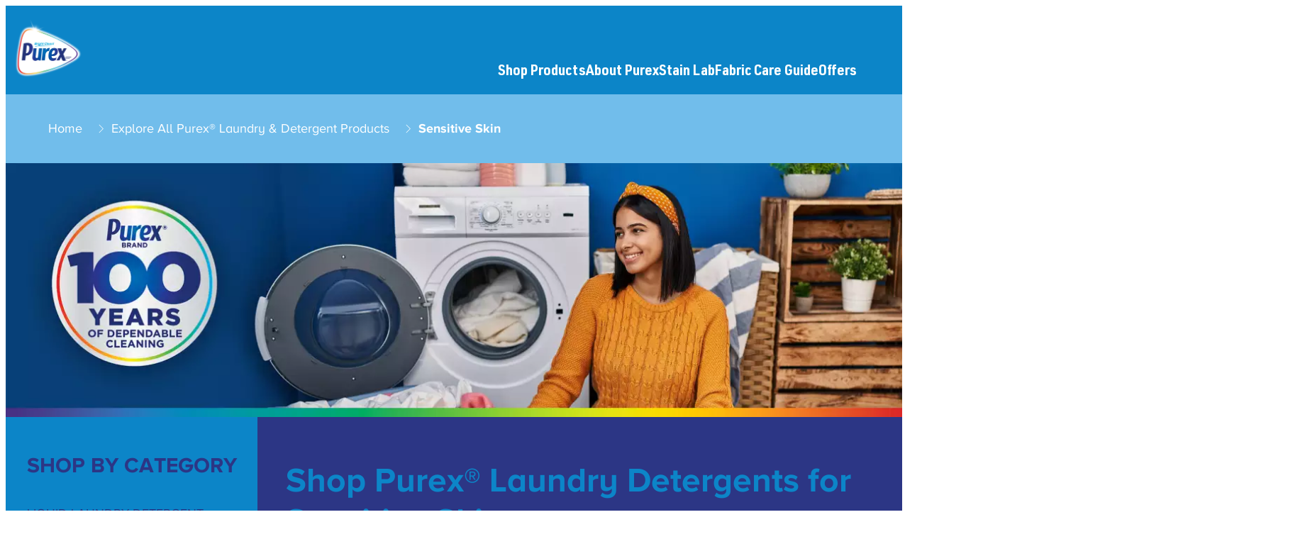

--- FILE ---
content_type: text/html;charset=utf-8
request_url: https://www.purex.com/shop-products/need/sensitive-skin.html
body_size: 28928
content:


<!DOCTYPE HTML>
<html lang="en-US" dir="ltr">

<head>
    
    <script defer="defer" type="text/javascript" src="/.rum/@adobe/helix-rum-js@%5E2/dist/rum-standalone.js"></script>
<link href="https://dm.henkel-dam.com" rel="preconnect"/>
    <script>
        performance.mark('HTML head start');
    </script>
    <meta charset="UTF-8"/>
    
<link rel="icon" sizes="16x16" href="https://dm.henkel-dam.com/is/image/henkel/Purex_US_EN_purexBrowserIcon?fmt=png-alpha&qlt=90&wid=16"/>



    <meta name="template" content="content-page"/>
    <meta name="viewport" content="width=device-width, initial-scale=1"/>
    
    
    

    
    
        
        <link rel="preload" as="image" fetchpriority="high" imagesrcset="https://dm.henkel-dam.com/is/image/henkel/Purex_US_EN_Website_Footer_Logo?wid=240&amp;fmt=webp-alpha&amp;qlt=90&amp;fit=hfit 240w, https://dm.henkel-dam.com/is/image/henkel/Purex_US_EN_Website_Footer_Logo?wid=480&amp;fmt=webp-alpha&amp;qlt=90&amp;fit=hfit 480w" imagessizes="50vw"/>
    
        <link rel="preload" as="image" fetchpriority="high" media="(max-width: 767px)" imagesrcset="https://dm.henkel-dam.com/is/image/henkel/Purex_US_EN_Website_Product_Listing_Page_Header_768px?wid=240&amp;fmt=webp&amp;qlt=60&amp;fit=hfit 240w, https://dm.henkel-dam.com/is/image/henkel/Purex_US_EN_Website_Product_Listing_Page_Header_768px?wid=480&amp;fmt=webp&amp;qlt=60&amp;fit=hfit 480w, https://dm.henkel-dam.com/is/image/henkel/Purex_US_EN_Website_Product_Listing_Page_Header_768px?wid=768&amp;fmt=webp&amp;qlt=60&amp;fit=hfit 768w, https://dm.henkel-dam.com/is/image/henkel/Purex_US_EN_Website_Product_Listing_Page_Header_768px?wid=1024&amp;fmt=webp&amp;qlt=60&amp;fit=hfit 1024w, https://dm.henkel-dam.com/is/image/henkel/Purex_US_EN_Website_Product_Listing_Page_Header_768px?wid=1280&amp;fmt=webp&amp;qlt=60&amp;fit=hfit 1280w, https://dm.henkel-dam.com/is/image/henkel/Purex_US_EN_Website_Product_Listing_Page_Header_768px?wid=1440&amp;fmt=webp&amp;qlt=60&amp;fit=hfit 1440w, https://dm.henkel-dam.com/is/image/henkel/Purex_US_EN_Website_Product_Listing_Page_Header_768px?wid=1680&amp;fmt=webp&amp;qlt=60&amp;fit=hfit 1680w, https://dm.henkel-dam.com/is/image/henkel/Purex_US_EN_Website_Product_Listing_Page_Header_768px?wid=2560&amp;fmt=webp&amp;qlt=60&amp;fit=hfit 2560w" imagessizes="100vw"/>
        <link rel="preload" as="image" fetchpriority="high" media="(min-width: 768px)" imagesrcset="https://dm.henkel-dam.com/is/image/henkel/Purex_US_EN_Website_Product_Listing_Page_Header_4096px?wid=240&amp;fmt=webp&amp;qlt=60&amp;fit=hfit 240w, https://dm.henkel-dam.com/is/image/henkel/Purex_US_EN_Website_Product_Listing_Page_Header_4096px?wid=480&amp;fmt=webp&amp;qlt=60&amp;fit=hfit 480w, https://dm.henkel-dam.com/is/image/henkel/Purex_US_EN_Website_Product_Listing_Page_Header_4096px?wid=768&amp;fmt=webp&amp;qlt=60&amp;fit=hfit 768w, https://dm.henkel-dam.com/is/image/henkel/Purex_US_EN_Website_Product_Listing_Page_Header_4096px?wid=1024&amp;fmt=webp&amp;qlt=60&amp;fit=hfit 1024w, https://dm.henkel-dam.com/is/image/henkel/Purex_US_EN_Website_Product_Listing_Page_Header_4096px?wid=1280&amp;fmt=webp&amp;qlt=60&amp;fit=hfit 1280w, https://dm.henkel-dam.com/is/image/henkel/Purex_US_EN_Website_Product_Listing_Page_Header_4096px?wid=1440&amp;fmt=webp&amp;qlt=60&amp;fit=hfit 1440w, https://dm.henkel-dam.com/is/image/henkel/Purex_US_EN_Website_Product_Listing_Page_Header_4096px?wid=1680&amp;fmt=webp&amp;qlt=60&amp;fit=hfit 1680w, https://dm.henkel-dam.com/is/image/henkel/Purex_US_EN_Website_Product_Listing_Page_Header_4096px?wid=2560&amp;fmt=webp&amp;qlt=60&amp;fit=hfit 2560w" imagessizes="50vw"/>
    
        
        <link rel="preload" as="image" fetchpriority="high" imagesrcset="https://dm.henkel-dam.com/is/image/henkel/Purex_US_EN_Website_Footer_Logo?wid=240&amp;fmt=webp-alpha&amp;qlt=90&amp;fit=hfit%2C1 240w, https://dm.henkel-dam.com/is/image/henkel/Purex_US_EN_Website_Footer_Logo?wid=480&amp;fmt=webp-alpha&amp;qlt=90&amp;fit=hfit%2C1 480w, https://dm.henkel-dam.com/is/image/henkel/Purex_US_EN_Website_Footer_Logo?wid=768&amp;fmt=webp-alpha&amp;qlt=90&amp;fit=hfit%2C1 768w, https://dm.henkel-dam.com/is/image/henkel/Purex_US_EN_Website_Footer_Logo?wid=1024&amp;fmt=webp-alpha&amp;qlt=90&amp;fit=hfit%2C1 1024w, https://dm.henkel-dam.com/is/image/henkel/Purex_US_EN_Website_Footer_Logo?wid=1280&amp;fmt=webp-alpha&amp;qlt=90&amp;fit=hfit%2C1 1280w, https://dm.henkel-dam.com/is/image/henkel/Purex_US_EN_Website_Footer_Logo?wid=1440&amp;fmt=webp-alpha&amp;qlt=90&amp;fit=hfit%2C1 1440w" imagessizes="50vw"/>
    

    

    
    
    <link rel="canonical" href="https://www.purex.com/shop-products/need/sensitive-skin.html"/>
    <meta name="robots" content="noindex, nofollow"/>

    <script type="application/ld+json" id="page-seo-jsonLD">
        [{"description":"If you're looking for a reliable and affordable laundry detergent that gets the job done, Purex® detergents & Purex® Crystals are a great choice. Its powerful formula will give you fresh, clean clothes every time, and its wide range of fragrances ensures there's a scent that suits your preferences. Explore all the different sizes we offer & find it in a retailer near you using our Where to Buy feature.","url":"https://www.purex.com/","brand":{"@type":"Organization"},"logo":"https://dm.henkel-dam.com/is/image/henkel/Purex_US_EN_General_purex-logo-NEW-480px-CROPPED","parentOrganization":{"name":"Henkel","@type":"Organization"},"contactPoint":{"contactType":"","@type":"ContactPoint","telephone":""},"sameAs":[],"name":"Purex","@context":"https://schema.org","@type":"Organization"},{"url":"https://www.purex.com/shop-products/need/sensitive-skin.html","description":"Purex\\u00AE offers laundry detergents for sensitive skin that are hypoallergenic, unscented, and contain no perfumes or dyes at an affordable price.","author":{"name":"Purex","@type":"Organization"},"name":"Sensitive Skin","@context":"https://schema.org","@id":"https://www.purex.com/shop-products/need/sensitive-skin.html","@type":"WebPage"}]
    </script>
    

    
    

	



    
    
    

<script>
  window.raqnCIAM = window.raqnCIAM || {};
  window.raqnCIAM.isEnabled = false;
  window.raqnCIAM.isInit = window.raqnCIAM.isInit || false;
</script>






<script>
  window.heliuxGigyaService = window.heliuxGigyaService || {};
  window.heliuxGigyaService.isEnabled = false;
  window.heliuxGigyaService.isInit = window.heliuxGigyaService.isInit || false;
</script>






    
    



  


    
    <title id="pageTitle">Laundry Detergents for Sensitive Skin | Purex®</title>
    
    <meta id="pageDescription" name="description" content="Purex® offers laundry detergents for sensitive skin that are hypoallergenic, unscented, and contain no perfumes or dyes at an affordable price."/>

    




    
    
    
    
    
    
        <script type="text/javascript">(self.heliuxModules=self.heliuxModules||[]).push([[3076],{22453:()=>{!function(){"use strict";const e=e=>"connection"in navigator?e.indexOf(navigator.connection.effectiveType)>=0?"slow":"fast":"unknown",n=e=>null!==sessionStorage.getItem(e),o=e=>{try{return n(e)?JSON.parse(sessionStorage.getItem(e)):{}}catch(e){return 0}},t={settings:{lowRAM:4,lowCPU:4,slowConnectionTypes:["slow-2g","2g","3g"]},sessionStorageKey:"progressiveUserSettings"};window.progUX=s=>{const r={...t,...s},{sessionStorageKey:i}=r,c=o(i),a=n(i)?(n=>{const{slowConnectionTypes:o}=n;return{connectionSpeed:e(o)}})(r.settings):(n=>{const{lowRAM:o,lowCPU:t,slowConnectionTypes:s}=n;return{memoryLevel:(e=>{if(!("deviceMemory"in navigator))return"unknown";const n=navigator.deviceMemory;return n===e?"mid":n>e?"high":"low"})(o),cpuLevel:(e=>{if(!("hardwareConcurrency"in navigator))return"unknown";const n=navigator.hardwareConcurrency;return n===e?"mid":n>e?"high":"low"})(t),connectionSpeed:e(s),saveData:"connection"in navigator?navigator.connection.saveData:0,reducedMotion:window.matchMedia("(prefers-reduced-motion: reduce)").matches,doNotTrack:(()=>{const e="doNotTrack"in navigator,n="1"===navigator.doNotTrack;return e&&n})()}})(r.settings);((e,n)=>{((e,n)=>{try{sessionStorage.setItem(n,JSON.stringify(e))}catch(e){}})(e,n),function(e){const n=o(e),t=document.getElementsByTagName("html")[0];Object.entries(n).forEach(e=>{const[n,o]=e,s=`${n}-${o}`;t.classList.add(s)})}(n)})(Object.assign(c,a),i)}}()},26766:(e,n,o)=>{o(22453),window.progUX()}},e=>{e(e.s=26766)}]);</script>

    

    


    


    
    
    



    

    

    <script type="text/plain" class="optanon-category-C0004" src="//assets.adobedtm.com/6f3e7fc3f999/d2907becbef1/launch-daae22778a5f.min.js" async>
    </script>

    


    
    
        
    

    
    
    
    


<template class="adobeanalytics__base" data-components="AdobeAnalytics" data-components-params-AdobeAnalytics='{ "damDomains": "[dm.henkel-dam.com,datasheets.tdx.henkel.com]" ,
               "cookieCategoryIdsForTracking": "C0004",
               "itemsToTrackConfigs": {
                    "pageViewOnInitAnalyticsConfig": {
                         "trackingProperties": {&#34;_henkel&#34;:{&#34;page&#34;:{&#34;country&#34;:&#34;US&#34;,&#34;businessUnit&#34;:&#34;&#34;,&#34;subGroup&#34;:&#34;&#34;,&#34;publishDate&#34;:&#34;2025-10-31&#34;,&#34;language&#34;:&#34;en&#34;,&#34;category&#34;:&#34;Brand&#34;,&#34;group&#34;:&#34;LP&#34;}},&#34;web&#34;:{&#34;webPageDetails&#34;:{&#34;name&#34;:&#34;sensitive-skin&#34;,&#34;isErrorPage&#34;:false,&#34;isHomePage&#34;:false}},&#34;environment&#34;:{&#34;type&#34;:&#34;prod&#34;}},
                         "trackingParams": {
                              "includeIdentityEmailAddressHash": false,
                              "includeIdentifierTrackingInformation": false
                         }
                    }
               },
               "userConditionalBehavior": {}
          }'>
</template>


    
	    
    
        <script src="/etc.clientlibs/heliux/clientlibs/commons/tracking.lc-0032e0513cdc7711f4fa8c59bd0b1568-lc.min.js" defer type="text/javascript"></script>
<script src="/etc.clientlibs/heliux/clientlibs/publish/components/tracking/adobeanalytics/v1/adobeanalytics.lc-bf176617e81c45b9b9e8be94935c6d5d-lc.min.js" defer type="text/javascript"></script>

    

	    
	    
    
    







    

    <script type="text/plain" class="optanon-category-C0002">
        (function (w, d, s, l, i) {
            w[l] = w[l] || [];
            w[l].push(
                {'gtm.start': new Date().getTime(), event: 'gtm.js'});
            var f = d.getElementsByTagName(s)[0],
                j = d.createElement(s), dl = l != 'dataLayer' ? '&l=' + l : '';
            j.async = true;
            j.src =
                'https://www.googletagmanager.com/gtm.js?id=' + i + dl + '';
            f.parentNode.insertBefore(j, f);
        })(window, document, 'script', 'dataLayer', 'GTM\u002D5BVL25');
    </script>

    
    
    
    
    
        
    

    
    
    
    

    
    <template class="googleanalytics__base" data-components='GoogleAnalytics' data-components-params-GoogleAnalytics='{"cookieCategoryIdsForTracking": "C0002", "itemsToTrackConfigs": { "pageMetaOnInitAnalyticsConfig": { "trackingProperties": {&#34;page_category&#34;:&#34;Brand&#34;,&#34;page_group&#34;:&#34;LP&#34;,&#34;page_subgroup&#34;:&#34;&#34;,&#34;website_brand&#34;:&#34;purex.com&#34;,&#34;environment&#34;:&#34;prod&#34;,&#34;page_bu&#34;:&#34;LHC&#34;,&#34;page_url&#34;:&#34;https://www.purex.com/shop-products/need/sensitive-skin.html&#34;,&#34;language&#34;:&#34;en&#34;,&#34;country&#34;:&#34;US&#34;} } }}'>
    </template>

    
    
	    
    
        <script src="/etc.clientlibs/heliux/clientlibs/publish/components/tracking/googleanalytics/v1/googleanalytics.lc-0dd3587e8168fc60f865e0e96af0f05c-lc.min.js" defer type="text/javascript"></script>

    

	    
	    
    
    

 




    
    <meta property="og:image" content="https://dm.henkel-dam.com/is/image/henkel/Purex_US_EN_Website_Homepage_By_Need_Sensitive_4_V2_NEW_FRONT"/>
<meta property="og:type" content="website"/>
<meta property="og:image:alt" content="Purex® Free &amp; Clear Liquid Laundry Detergent for Sensitive Skin."/>
<meta property="twitter:title" content="Sensitive Skin"/>
<meta property="twitter:card" content="website"/>
<meta property="twitter:image:alt" content="Purex® Free &amp; Clear Liquid Laundry Detergent for Sensitive Skin."/>
<meta property="twitter:description" content="Purex® offers laundry detergents for sensitive skin that are hypoallergenic, unscented, and contain no perfumes or dyes at an affordable price."/>
<meta property="og:title" content="Sensitive Skin"/>
<meta property="og:url" content="https://www.purex.com/shop-products/need/sensitive-skin.html"/>
<meta property="og:description" content="Purex® offers laundry detergents for sensitive skin that are hypoallergenic, unscented, and contain no perfumes or dyes at an affordable price."/>
<meta property="twitter:image" content="https://dm.henkel-dam.com/is/image/henkel/Purex_US_EN_Website_Homepage_By_Need_Sensitive_4_V2_NEW_FRONT"/>

    



  <style>
    body,raqn-theme {
  --global-color-default-main-color:#666666;
  --global-color-default-background-4:#e7f2ff;
  --global-color-default-background-3:#0c85c8;
  --global-color-default-background-2:#f0f0e8;
  --global-color-default-background-1:#d3d3d3;
  --global-color-default-accent2:#0c85c8;
  --global-color-default-accent1:#2c3685;
  --global-color-default-accent1-hover:#2c3685;
  --global-color-default-accent1-disabled:#c9bbaa;
  --global-color-default-accent2-text:#faf4f4;
  --global-color-default-alt-color:#0c85c8;
  --global-color-default-accent1-hover-text:#ffffff;
  --global-color-default-success-color:#00FF00;
  --global-color-default-accent2-disabled:#a7a6a6;
  --global-color-default-accent2-hover:#0c85c8;
  --global-color-default-background:#ffffff;
  --global-color-default-accent2-disabled-text:#aaaaaa;
  --global-color-default-accent1-text:#ffffff;
  --global-color-default-error-color:#ae0000;
  --global-color-default-accent1-disabled-text:#aaaaaa;
  --global-color-default-accent2-hover-text:#ffffff;
  --global-color-primary-main-color:#ffffff;
  --global-color-primary-background-1:#2c3685;
  --global-color-primary-accent2:#f5ef4c;
  --global-color-primary-accent1:#0c85c8;
  --global-color-primary-accent1-hover:#ffffff;
  --global-color-primary-accent1-disabled:#a7a6a6;
  --global-color-primary-accent2-text:#52beda;
  --global-color-primary-alt-color:#ffffff;
  --global-color-primary-accent1-hover-text:#ffffff;
  --global-color-primary-success-color:#00FF00;
  --global-color-primary-accent2-disabled:#c9bbaa;
  --global-color-primary-accent2-hover:#f4ef4e;
  --global-color-primary-background:#0c85c8;
  --global-color-primary-accent2-disabled-text:#aaaaaa;
  --global-color-primary-accent1-text:#ffffff;
  --global-color-primary-error-color:#ae0000;
  --global-color-primary-accent1-disabled-text:#aaaaaa;
  --global-color-primary-accent2-hover-text:#4ebfdb;
  --global-color-secondary-main-color:#ffffff;
  --global-color-secondary-accent2:#505050;
  --global-color-secondary-accent1:#ffffff;
  --global-color-secondary-accent1-hover:#ffffff;
  --global-color-secondary-accent1-disabled:#c9bbaa;
  --global-color-secondary-accent2-text:#ffffff;
  --global-color-secondary-alt-color:#ffffff;
  --global-color-secondary-accent1-hover-text:#ffffff;
  --global-color-secondary-success-color:#00FF00;
  --global-color-secondary-accent2-disabled:#a7a6a6;
  --global-color-secondary-accent2-hover:#1a1a1a;
  --global-color-secondary-background:#71bdeb;
  --global-color-secondary-accent2-disabled-text:#aaaaaa;
  --global-color-secondary-accent1-text:#ffffff;
  --global-color-secondary-error-color:#ae0000;
  --global-color-secondary-accent1-disabled-text:#aaaaaa;
  --global-color-secondary-accent2-hover-text:#ffffff;
  --global-layout-header-height-mobile:100px;
  --global-layout-header-height-desktop:125px;
  --global-layout-default-grid-gutter:20px;
  --global-layout-default-row-gap:20px;
  --global-layout-default-row-gap-small:20px;
  --global-layout-default-grid-gutter-small:20px;
  --global-layout-default-margin:20px;
  --global-layout-default-grid-gutter-medium:20px;
  --global-layout-default-row-gap-medium:20px;
  --global-layout-big-margin:40px;
  --global-layout-small-margin:10px;
  --global-layout-negative-margin:-50px;
  --global-layout-content-max-width-xl:1200px;
  --global-layout-content-max-width-l:1200px;
  --global-layout-content-max-width-m:728px;
  --global-layout-content-max-width-xxl:1200px;
  --global-fonts-body-custom-family-file-light:\2f content\2f dam\2fheliux\2flaundry-na\2f fonts\2furw-din-semi-condensed\2fURWDINSemiCond-Light.woff2;
  --global-fonts-body-device-family:Helvetica Neue, Helvetica, Arial, sans-serif;
  --global-fonts-body-custom-family-file-italic:\2f content\2f dam\2fheliux\2flaundry-na\2f fonts\2furw-din-semi-condensed\2fURWDINSemiCond-Italic.woff2;
  --global-fonts-body-custom-family:body;
  --global-fonts-body-custom-family-file-bold:\2f content\2f dam\2fheliux\2flaundry-na\2f fonts\2furw-din-semi-condensed\2fURWDINSemiCond-Bold.woff2;
  --global-fonts-body-custom-family-file-normal:\2f content\2f dam\2fheliux\2flaundry-na\2f fonts\2furw-din-semi-condensed\2fURWDINSemiCond-Regular.woff2;
  --global-fonts-headings-device-family:Helvetica Neue, Helvetica, Arial, sans-serif;
  --global-fonts-headings-custom-family:headings;
  --global-fonts-headings-custom-family-file-bold:\2f content\2f dam\2fheliux\2flaundry-na\2f fonts\2fproxima\2fproxima-bold.woff2;
  --global-fonts-headings-custom-family-file-normal:\2f content\2f dam\2fheliux\2flaundry-na\2f fonts\2fproxima\2fproxima-reg.woff2;
  --global-fonts-navigation-device-family:Helvetica Neue, Helvetica, Arial, sans-serif;
  --global-fonts-navigation-custom-family:navigation;
  --global-type-heading1-font-size-tablet:30px;
  --global-type-heading1-font-size-desktop:48px;
  --global-type-heading1-font-weight:normal;
  --global-type-heading1-letter-spacing:0px;
  --global-type-heading1-font-size-mobile:30px;
  --global-type-heading1-font-family:headings, Helvetica Neue, Helvetica, Arial, sans-serif;
  --global-type-heading1-line-height:1.2em;
  --global-type-heading2-font-size-tablet:30px;
  --global-type-heading2-font-size-desktop:30px;
  --global-type-heading2-font-weight:normal;
  --global-type-heading2-letter-spacing:0px;
  --global-type-heading2-font-size-mobile:20px;
  --global-type-heading2-font-family:headings, Helvetica Neue, Helvetica, Arial, sans-serif;
  --global-type-heading2-line-height:1.2em;
  --global-type-heading3-font-size-tablet:36px;
  --global-type-heading3-font-size-desktop:36px;
  --global-type-heading3-font-weight:normal;
  --global-type-heading3-letter-spacing:0px;
  --global-type-heading3-font-size-mobile:30px;
  --global-type-heading3-font-family:headings, Helvetica Neue, Helvetica, Arial, sans-serif;
  --global-type-heading3-line-height:1.2em;
  --global-type-heading4-font-size-tablet:24px;
  --global-type-heading4-font-size-desktop:24px;
  --global-type-heading4-font-weight:normal;
  --global-type-heading4-letter-spacing:0px;
  --global-type-heading4-font-size-mobile:24px;
  --global-type-heading4-font-family:headings, Helvetica Neue, Helvetica, Arial, sans-serif;
  --global-type-heading4-line-height:1.2em;
  --global-type-heading5-font-size-tablet:13px;
  --global-type-heading5-font-size-desktop:13px;
  --global-type-heading5-font-weight:normal;
  --global-type-heading5-letter-spacing:0px;
  --global-type-heading5-font-size-mobile:13px;
  --global-type-heading5-font-family:headings, Helvetica Neue, Helvetica, Arial, sans-serif;
  --global-type-heading5-line-height:1.2em;
  --global-type-heading6-font-size-tablet:18px;
  --global-type-heading6-font-size-desktop:18px;
  --global-type-heading6-font-weight:normal;
  --global-type-heading6-letter-spacing:0px;
  --global-type-heading6-font-size-mobile:18px;
  --global-type-heading6-font-family:headings, Helvetica Neue, Helvetica, Arial, sans-serif;
  --global-type-heading6-line-height:1.2em;
  --global-type-heading7-font-size-tablet:80px;
  --global-type-heading7-font-size-desktop:100px;
  --global-type-heading7-font-weight:normal;
  --global-type-heading7-letter-spacing:0px;
  --global-type-heading7-font-size-mobile:40px;
  --global-type-heading7-font-family:headings, Helvetica Neue, Helvetica, Arial, sans-serif;
  --global-type-heading7-line-height:1.2em;
  --global-type-linklist-font-size-tablet:16px;
  --global-type-linklist-font-size-desktop:16px;
  --global-type-linklist-font-weight:normal;
  --global-type-linklist-letter-spacing:0px;
  --global-type-linklist-font-size-mobile:16px;
  --global-type-linklist-font-family:headings, Helvetica Neue, Helvetica, Arial, sans-serif;
  --global-type-linklist-line-height:2.5em;
  --global-type-body-font-size-tablet:18px;
  --global-type-body-font-size-desktop:18px;
  --global-type-body-font-weight:normal;
  --global-type-body-letter-spacing:0px;
  --global-type-body-font-size-mobile:15px;
  --global-type-body-font-family:headings, Helvetica Neue, Helvetica, Arial, sans-serif;
  --global-type-body-line-height:1.2em;
  --global-type-label-font-size-tablet:14px;
  --global-type-label-font-size-desktop:16px;
  --global-type-label-font-weight:bold;
  --global-type-label-letter-spacing:0px;
  --global-type-label-font-size-mobile:14px;
  --global-type-label-font-family:body, Helvetica Neue, Helvetica, Arial, sans-serif;
  --global-type-label-line-height:1.2em;
  --global-type-cta-font-size-tablet:18px;
  --global-type-cta-font-size-desktop:18px;
  --global-type-cta-font-weight:normal;
  --global-type-cta-letter-spacing:0px;
  --global-type-cta-font-size-mobile:15px;
  --global-type-cta-font-family:headings, Helvetica Neue, Helvetica, Arial, sans-serif;
  --global-type-cta-line-height:1.2em;
  --global-type-caption-font-size-tablet:16px;
  --global-type-caption-font-size-desktop:16px;
  --global-type-caption-font-weight:normal;
  --global-type-caption-letter-spacing:0px;
  --global-type-caption-font-size-mobile:16px;
  --global-type-caption-font-family:headings, Helvetica Neue, Helvetica, Arial, sans-serif;
  --global-type-caption-line-height:1.2em;
  --global-type-navigation-font-size-tablet:21px;
  --global-type-navigation-font-size-desktop:21px;
  --global-type-navigation-font-weight:bold;
  --global-type-navigation-letter-spacing:0px;
  --global-type-navigation-font-size-mobile:16px;
  --global-type-navigation-font-family:body, Helvetica Neue, Helvetica, Arial, sans-serif;
  --global-type-navigation-line-height:1.33em;
  --global-type-navigationLevel2-font-size-tablet:16px;
  --global-type-navigationLevel2-font-size-desktop:16px;
  --global-type-navigationLevel2-font-weight:bold;
  --global-type-navigationLevel2-letter-spacing:0px;
  --global-type-navigationLevel2-font-size-mobile:16px;
  --global-type-navigationLevel2-font-family:body, Helvetica Neue, Helvetica, Arial, sans-serif;
  --global-type-navigationLevel2-line-height:1.33em;
  --global-type-navigationLevel3-font-size-tablet:16px;
  --global-type-navigationLevel3-font-size-desktop:16px;
  --global-type-navigationLevel3-font-weight:normal;
  --global-type-navigationLevel3-letter-spacing:0px;
  --global-type-navigationLevel3-font-size-mobile:16px;
  --global-type-navigationLevel3-font-family:body, Helvetica Neue, Helvetica, Arial, sans-serif;
  --global-type-navigationLevel3-line-height:1.33em;
  --global-type-meta-font-size-tablet:14px;
  --global-type-meta-font-size-desktop:14px;
  --global-type-meta-font-weight:normal;
  --global-type-meta-letter-spacing:0px;
  --global-type-meta-font-size-mobile:14px;
  --global-type-meta-font-family:navigation, Helvetica Neue, Helvetica, Arial, sans-serif;
  --global-type-meta-line-height:1.29em;
  --global-type-bulletedList-list-style-type:disc;
}
@font-face {
  font-family: body;
  font-style: normal;
  font-weight: 400;
  font-display: swap;
  src: url('/content/dam/heliux/laundry-na/fonts/urw-din-semi-condensed/URWDINSemiCond-Regular.woff2') format('woff2');
}
@font-face {
  font-family: body;
  font-style: italic;
  font-weight: 400;
  font-display: swap;
  src: url('/content/dam/heliux/laundry-na/fonts/urw-din-semi-condensed/URWDINSemiCond-Italic.woff2') format('woff2');
}
@font-face {
  font-family: body;
  font-style: normal;
  font-weight: 700;
  font-display: swap;
  src: url('/content/dam/heliux/laundry-na/fonts/urw-din-semi-condensed/URWDINSemiCond-Bold.woff2') format('woff2');
}
@font-face {
  font-family: body;
  font-style: normal;
  font-weight: 100;
  font-display: swap;
  src: url('/content/dam/heliux/laundry-na/fonts/urw-din-semi-condensed/URWDINSemiCond-Light.woff2') format('woff2');
}
@font-face {
  font-family: headings;
  font-style: normal;
  font-weight: 400;
  font-display: swap;
  src: url('/content/dam/heliux/laundry-na/fonts/proxima/proxima-reg.woff2') format('woff2');
}
@font-face {
  font-family: headings;
  font-style: normal;
  font-weight: 700;
  font-display: swap;
  src: url('/content/dam/heliux/laundry-na/fonts/proxima/proxima-bold.woff2') format('woff2');
}

  </style>

  <style>
    
  </style>



    
        <link rel="stylesheet" href="/etc.clientlibs/heliux/clientlibs/publish/atomic/accessibility.lc-18b7fe24be78d93bdf103340ec4fe909-lc.min.css" type="text/css"><link rel="stylesheet" href="/etc.clientlibs/heliux/clientlibs/publish/atomic/type.lc-d5ce0f8248e74b180cadc9136af2a0a7-lc.min.css" type="text/css"><link rel="stylesheet" href="/etc.clientlibs/heliux/clientlibs/publish/atomic/visibility.lc-63edd126d4ed625bf19567343ff9cfeb-lc.min.css" type="text/css"><link rel="stylesheet" href="/etc.clientlibs/heliux/clientlibs/publish/atomic/grid.lc-3ba4a949d708821248b18cad4c653e30-lc.min.css" type="text/css"><link rel="stylesheet" href="/etc.clientlibs/heliux/clientlibs/publish/atomic/color.lc-e1b6d460eff90572bb4e6d274b965849-lc.min.css" type="text/css"><link rel="stylesheet" href="/etc.clientlibs/heliux/clientlibs/publish/components/content/animations/v1/animations.lc-d41d8cd98f00b204e9800998ecf8427e-lc.min.css" type="text/css"><link rel="stylesheet" href="/etc.clientlibs/heliux/clientlibs/publish.lc-7b423f798eb36cc2c4e206b6e9533558-lc.min.css" type="text/css">
    




    
        <link rel="stylesheet" href="/etc.clientlibs/heliux/clientlibs/publish/print.lc-d1697c04ed784abf1679ab80b69be408-lc.min.css" type="text/css" media="print">
    



















<style>
    heliux-inlinesection {
        display: flex;
    }

    heliux-banner {
        display: none;
    }
</style>


    
    
    

    

    
    
    

    
    
    
    <link rel="alternate" hreflang="en-US" href="https://www.purex.com/shop-products/need/sensitive-skin.html"/>
<link rel="alternate" hreflang="en-CA" href="https://www.purexlaundry.ca/en/shop-products/need/sensitive-skin.html"/>

    
    <script>
        performance.mark('HTML head end');
    </script>
</head>




<body class="page basicpage page-type-content" data-client-country="US">



<script>
    performance.mark('HTML body start');
</script>


    
    
    
    



    
<div class="cookiebanner">


    
    
        
    

    
    
    
    




    <div class="scriptinjector__base" data-components="ScriptInjector" data-components-params-scriptinjector='{
             "src": "https://cdn.cookielaw.org/scripttemplates/otSDKStub.js",
             "name": "onetrust",
             "postLoadCallback": "",
             "attributes": {"data-domain-script":"95228a8a-48a1-4315-b299-ce836e7ac95d","charset":"UTF-8","data-language":"","data-document-language":"true"}
         }'>
    </div>


    <script type="text/javascript">
        var oneTrustBlockedStyles=document.createElement('style');
        oneTrustBlockedStyles.setAttribute('type','text/css');
        document.head.appendChild(oneTrustBlockedStyles);

        function OptanonWrapper() {
            window.dataLayer?.push({event:'OneTrustGroupsUpdated'});

            // When 'OneTrustGroupsUpdated' is called for the first time, 'window.OneTrust' is not initialised yet.
            // Therefor, we are calling another custom RAQN `RAQNOneTrustGroupsUpdated` event, to trigger some actions
            // on OneTrust changed callback
            window.dispatchEvent(new Event('RAQNOneTrustGroupsUpdated'));

            var activeGroups=OptanonActiveGroups.split(',').filter(function(n){return n;});
            oneTrustBlockedStyles.innerHTML=activeGroups.map(function(x){return activeGroups.map(function(y){return '.cookie-blocked-'+(x==y?x:x+"-"+y);}).join(',');}).join(',')+'{display:none}';
            document.body.setAttribute('data-wp-page-cookie',activeGroups.length>1?activeGroups.join(','):'not-accepted');
        }
    </script>



    
	    
    
        <script src="/etc.clientlibs/heliux/clientlibs/publish/components/content/scriptinjector/v1/scriptinjector.lc-ed358bd73e01a150f6b2d6d6a4439efd-lc.min.js" defer type="text/javascript"></script>

    

	    
	    
    
    
</div>
<div class="root responsivegrid">


<div class="aem-Grid aem-Grid--12 aem-Grid--default--12 ">
    
    <div class="experiencefragment aem-GridColumn aem-GridColumn--default--12"><div id="experiencefragment-4825bb645c" class="cmp-experiencefragment cmp-experiencefragment--header"><div class="xf-content-height">
 


<div class="aem-Grid aem-Grid--12 aem-Grid--default--12 ">
    
    <heliux-header class="header primary aem-GridColumn aem-GridColumn--default--12">


    
    
        <link rel="stylesheet" href="/etc.clientlibs/heliux/clientlibs/publish/components/structure/header/v1/header.lc-b945c4caedc8fbacf3b99b18050fe11f-lc.min.css" type="text/css">
    

    
    
    
    



<style class="customizations__css">@media all{.header .header1684167583311::after{border:none;}}@media (max-width: 1023px){.header .header1684167583311{min-height:100px;}}@media (min-width: 768px) and (max-width: 1023px){.header .header1684167583311 .header__logo{margin-bottom:18px;}}</style>


    
    
        <link rel="stylesheet" href="/etc.clientlibs/heliux/clientlibs/publish/components/structure/header/v1/header/mobile/layout1.lc-5de891b4a585a590354bd1f4d817d0f7-lc.min.css" type="text/css">
    

    
    
    
    



    
    
        <link rel="stylesheet" href="/etc.clientlibs/heliux/clientlibs/publish/components/structure/header/v1/header/tablet/layout1.lc-50aecd618357aabe9aecaf1bc7a19c75-lc.min.css" type="text/css">
    

    
    
    
    



    
    
        <link rel="stylesheet" href="/etc.clientlibs/heliux/clientlibs/publish/components/structure/header/v1/header/desktop/layout1.lc-dd683ce6317f39c0e94cbcf56108329b-lc.min.css" type="text/css">
    

    
    
    
    





    
    
    
        <link rel="stylesheet" href="/etc.clientlibs/heliux/clientlibs/publish/components/structure/header/v1/header/sticky.lc-1d7caaf5ab535e416a978a4940169b55-lc.min.css" type="text/css">
    

    
    
    
    



<a class="header__skipContent" href="#maincontent" target="_self">Skip to Content</a>







<div class="header__wrapper">
<header class="header__base container-max header__base--isSticky header__base--isStickyAtTop header1684167583311" data-components="StickyHeader" data-components-params-StickyHeader="{&#34;mode&#34;:&#34;DesktopAndMobile&#34;,&#34;stickyDirection&#34;:&#34;UP&#34;}">
    <div class="header__container">
        <div class="header__logo">




    
    
    <heliux-image class="image alignment-horizontal-start">



  
  

  <div style="display: none" data-components="Animations" data-components-params-animations='{"componentName": "image", "name":"logo1655925428519", "data":{}}'>
  </div>




    
    
        <link rel="stylesheet" href="/etc.clientlibs/heliux/clientlibs/publish/components/content/image/v1/image.lc-d19996582cb5011fc8d035d9d2129ebc-lc.min.css" type="text/css">
    

    
    
    
    







    <div id="image-aab1974dff" class="image__base image1659944408477 image--no-mobile-img  image--hfit  " data-adobe-tracking-configs="{&#34;imageAnalyticsConfig&#34;:{&#34;isActive&#34;:true,&#34;trackingProperties&#34;:{&#34;_henkel&#34;:{&#34;component&#34;:{&#34;internalPromoLink&#34;:&#34;undefined-undefined-undefined-undefined&#34;}}}}}" data-components-params-image="{&#34;src&#34;:&#34;https://dm.henkel-dam.com/is/image/henkel/Purex_US_EN_Website_Footer_Logo&#34;,&#34;servletParams&#34;:{&#34;fmt&#34;:&#34;webp-alpha&#34;,&#34;qlt&#34;:&#34;90&#34;,&#34;fit&#34;:&#34;hfit&#34;,&#34;align&#34;:&#34;&#34;},&#34;mobileSource&#34;:&#34;&#34;,&#34;renditions&#34;:[&#34;240&#34;,&#34;480&#34;],&#34;dimensions&#34;:{&#34;mobileHeight&#34;:&#34;40&#34;,&#34;width&#34;:&#34;400&#34;,&#34;mobileWidth&#34;:&#34;40&#34;,&#34;height&#34;:&#34;358&#34;},&#34;lazyEnabled&#34;:false}" data-components="Image">

        <a class="image__link" href="/" target="_self">
            
    
        
        <style type="text/css">
         #ratioimage-aab1974dff {
          --image-w: 400;
          --image-h: 358;
          --image-mw: 40;
          --image-mh: 40;
          --image-mobile-w: var(--image-mw, var(--image-w));
          --image-mobile-h: var(--image-mh, var(--image-h));
         }
        </style>
    

            
                
                    <div id="ratioimage-aab1974dff" class="image--withRatio">
                        <picture class="image__imgPreview  ">
                            

                            

                            
                            

                            
                            
                            
                                

                                <source media="(min-width: 0)" srcset="https://dm.henkel-dam.com/is/image/henkel/Purex_US_EN_Website_Footer_Logo?wid=240&amp;fmt=webp-alpha&amp;qlt=90&amp;fit=hfit 240w, https://dm.henkel-dam.com/is/image/henkel/Purex_US_EN_Website_Footer_Logo?wid=480&amp;fmt=webp-alpha&amp;qlt=90&amp;fit=hfit 480w" width="400" height="358" sizes="50vw"/>

                                
                            


                            
                            <img elementtiming="image-aab1974dff" alt="purex logo header" class="image__img" width="400" height="358" src="[data-uri]"/>
                        </picture>

                        
                        
                    </div>
                    
                    
                    <meta itemprop="contentUrl" src="https://dm.henkel-dam.com/is/image/henkel/Purex_US_EN_Website_Footer_Logo" content="https://dm.henkel-dam.com/is/image/henkel/Purex_US_EN_Website_Footer_Logo"/>
                
                
  

            
            
  

        </a>
    </div>



    


    
	    
    
        <script src="/etc.clientlibs/heliux/clientlibs/publish/components/content/image/v1/image.lc-88fb5750a3cd60f86ba3dccb2aaa0e80-lc.min.js" defer type="text/javascript"></script>

    

	    
	    
    
    

</heliux-image>


</div>

        <div class="header__navigationWrapper">
            
    <div class="header__navigationContainer">
        <div class="header__navigation icon--medium" id="header__navigation">
            
            
            <heliux-nav-adjustable class="adjustablenavigation">


  
  

  <div style="display: none" data-components="Animations" data-components-params-animations='{"componentName": "adjustablenavigation", "name":"adjustablenavigation1727882793654", "data":{"name":"adjustablenavigation1727882793654","isDefault":false,"animations":[{"type":"transition","duration":400,"trigger":":hover","delay":0,"bounce":false,"wrapper":" heliux-navigation heliux-desktopnav .navigation__item-link","element":"","pseudo":"","timing-function":"ease","initial":{"color":"white"},"final":{"color":"white","font-weight":"bold"},"viewport":"@media all","name":"Element1727882795505"}],"resourceType":"heliux/components/structure/adjustablenavigation/v1/adjustablenavigation","label":"hover-text-white"}}'>
  </div>







    
    
        <link rel="stylesheet" href="/etc.clientlibs/heliux/clientlibs/publish/components/content/modal/v1/modal.lc-e0a2b5375dc05aafc35fff350f588c62-lc.min.css" type="text/css"><link rel="stylesheet" href="/etc.clientlibs/heliux/clientlibs/publish/components/content/icon/v1/icon.lc-a41baae390b37a3dd87f20fe5f5649c4-lc.min.css" type="text/css"><link rel="stylesheet" href="/etc.clientlibs/heliux/clientlibs/publish/components/structure/navigation/v1/navigation.lc-7320253366f83abadce8a63644fee92d-lc.min.css" type="text/css"><link rel="stylesheet" href="/etc.clientlibs/heliux/clientlibs/publish/components/structure/adjustablenavigation/v1/adjustablenavigation.lc-22ab0cfdd69b01f969dd17cc0e009ec3-lc.min.css" type="text/css">
    

    
    
    
    







<heliux-navigation data-components="Navigation" data-components-params-Visibility='{
                       &quot;hideParent&quot;: false,
                       &quot;target&quot;: {
                        &quot;mobile&quot;:&quot;.navigation__group--level-0&quot;
                       }
                   }' data-components-params-Navigation='{
                    "mobileExperienceFragment": ""
                   }' class="adjustablenavigation1679309446041">
    
  <button class="navigation__toogle" aria-expanded="false">
    <span class="a11y-visually-hidden">Mobile navigation</span>
    <span class="navigation__toogle-open">
      
  
  <heliux-icon class="icon__menu"><svg viewBox="0 0 24 24"><use xlink:href="#iconSprite_menu"/></svg></heliux-icon>

    </span>
    <span class="navigation__toogle-close">
      
  
  <heliux-icon class="icon__close"><svg viewBox="0 0 24 24"><use xlink:href="#iconSprite_close"/></svg></heliux-icon>

    </span>
  </button>

    
  <span class="navigation__returnIcon" hidden aria-hidden="true">
      

<heliux-icon class="icon__return"><svg viewBox="0 0 24 24"><use xlink:href="#iconSprite_return"/></svg></heliux-icon>

  </span>

    <div class="navigation__content navigation--adjustable">
        <nav id="adjustablenavigation-83d8de33ca" class=" navigation__nav  navigation__narrowFlyout" tabindex="-1" role="navigation" itemscope itemtype="https://schema.org/SiteNavigationElement">
            
            <ul class=" navigation__group navigation__group--level-0">

                
                <li class="navigation__item navigation__item--level-0 navigation__item--has-children">
                    <div class="navigation__item-content">
                        
                        <a class="navigation__item-link
                                navigation__item-link--level-0
                                " data-level="0" aria-label="Shop Products " aria-haspopup="true" href="/shop-products.html" itemprop="url" target="_self">
                            <span class="navigation__item-text navigation__item-text--lines">
                                
                                <span class="navigation__item-text-line navigation__item-text-line--1" itemprop="name">Shop Products</span>
                                
                            </span>
                            
                            
                            
                        </a>
                        <button class="navigation__submenu-trigger" aria-expanded="false">
                            <span class="a11y-visually-hidden">Show Submenu for Shop Products </span>
                            <span class="navigation__icon navigation__icon--right">
                                
  
  <heliux-icon class="icon__chevronRight"><svg viewBox="0 0 24 24"><use xlink:href="#iconSprite_chevron-right"/></svg></heliux-icon>

                            </span>
                        </button>
                    </div>
                    <div class="navigation__group navigation__group--level-1 navigation__group--flyout ">
                        <section class="columncontrol container responsivegrid primary container-max alignment-vertical-top">




    
    
        <link rel="stylesheet" href="/etc.clientlibs/heliux/clientlibs/publish/components/content/columncontrol/v1/columncontrol.lc-70c43250398f663fddac7e8001aa8fbf-lc.min.css" type="text/css">
    

    
    
    
    

<style type="text/css">
  #columncontrol-ea7d617126 {
    --scope-grid-template-columns:minmax(0,1fr) minmax(0,1fr) minmax(0,1fr) ;
    --scope-grid-template-columns-mobile:minmax(0,1fr) ;
  }
</style>


    
    
    <style type="text/css">
      #columncontrol-ea7d617126 {
          --scope-grid-area: 1 / 13
      }
    </style>


    
    
    <style type="text/css">
      #columncontrol-ea7d617126 {
          --scope-grid-area-mobile: 1 / 11
      }
    </style>


<div class="heliux-grid__wrapper columncontrol1679314166045" id="columncontrol-ea7d617126">
  <heliux-grid class="product__columncontrol">
    
      <div class="columncontrol__wrapper  ">
        
          
            
            
              <heliux-nav-linklist class="navigationlinklist linklist">








    
    
        <link rel="stylesheet" href="/etc.clientlibs/heliux/clientlibs/publish/components/content/accordion/v1/accordion.lc-bd27b3fe705b912ffa4b53de3b694eae-lc.min.css" type="text/css"><link rel="stylesheet" href="/etc.clientlibs/heliux/clientlibs/publish/components/content/linklist/v1/linklist.lc-71c4cd0a756f762424956a1220100401-lc.min.css" type="text/css"><link rel="stylesheet" href="/etc.clientlibs/heliux/clientlibs/publish/components/structure/adjustablenavigation/v1/adjustablenavigation/navigationlinklist.lc-adc3c3ed9d01c7283ddbac83683293c8-lc.min.css" type="text/css">
    

    
    
    
    




    
    <ul class="navigation__group navigation__group--level-1-adjustable navigation__group--link-icon-after navigationlinklist1679316530582">
        <li class="navigation__item navigation__item--level-1-adjustable navigation__item--has-children">

            <div class="navigation__item-content">
                <button data-image-id="image-3d455fb0-891e-3a91-a621-ffe1059c10e8" class="navigation__item-staticLink navigation__item-link navigation__item-link--level-1 navigation__item-link--button navigation__submenu-trigger" data-level="1" aria-label="BY CATEGORY" aria-expanded="false" aria-haspopup="true">
                    
                    <span class="navigation__item-text">
                            <span class="navigation__item-text-line navigation__item-text-line--1">BY CATEGORY</span>
                            
                    </span>
                    <span class="navigation__icon navigation__icon--expand">
                        
  
  <heliux-icon class="icon__openExpand"><svg viewBox="0 0 24 24"><use xlink:href="#iconSprite_open-expand"/></svg></heliux-icon>

                    </span>
                    <span class="navigation__icon navigation__icon--collapse">
                        
  
  <heliux-icon class="icon__closeCollapse"><svg viewBox="0 0 24 24"><use xlink:href="#iconSprite_close-collapse"/></svg></heliux-icon>

                    </span>
                </button>
                
            </div>

            <ul class="navigation__group navigation__group--level-2">
                <li class="navigation__item navigation__item--level-2">
                    <div class="navigation__item-content">
                        <a class="navigation__item-staticLink navigation__item-link navigation__item-link--level-2" data-image-id="image-90ca897c-f4ec-3448-a689-d53ac4e97bb4" itemprop="url" href="/shop-products/liquid-laundry-detergent.html" target="_self">
                            
                            <span class="navigation__item-text">
                                <span class="navigation__item-text-line navigation__item-text-line--1" itemprop="name">Liquid Detergent</span>
                                
                            </span>
                        </a>
                    </div>
                </li>
<li class="navigation__item navigation__item--level-2">
                    <div class="navigation__item-content">
                        <a class="navigation__item-staticLink navigation__item-link navigation__item-link--level-2" data-image-id="image-c8602597-a1fd-3ed6-85b6-76333bf427c2" itemprop="url" href="/shop-products/single-dose-laundry-pacs.html" target="_self">
                            
                            <span class="navigation__item-text">
                                <span class="navigation__item-text-line navigation__item-text-line--1" itemprop="name">Laundry Pacs</span>
                                
                            </span>
                        </a>
                    </div>
                </li>
<li class="navigation__item navigation__item--level-2">
                    <div class="navigation__item-content">
                        <a class="navigation__item-staticLink navigation__item-link navigation__item-link--level-2" data-image-id="image-f1f2b4ca-374d-3ac9-b802-587eb5ac54ce" itemprop="url" href="/shop-products/fragrance-boosters.html" target="_self">
                            
                            <span class="navigation__item-text">
                                <span class="navigation__item-text-line navigation__item-text-line--1" itemprop="name">Purex® Crystals</span>
                                
                            </span>
                        </a>
                    </div>
                </li>

            </ul>
        </li>
    </ul>



    



    
	    
    
        <script src="/etc.clientlibs/heliux/clientlibs/publish/components/content/accordion/v1/accordion.lc-23fdf6b0f3094486207a2e4726bc367f-lc.min.js" defer type="text/javascript"></script>
<script src="/etc.clientlibs/heliux/clientlibs/publish/components/content/modal/v1/modal.lc-b861c396a97cad5b12e5cd9c4fd9486a-lc.min.js" defer type="text/javascript"></script>
<script src="/etc.clientlibs/heliux/clientlibs/publish/components/content/calltoaction/v1/calltoaction/modalcontrol.lc-9db47443aac09178e97ac4a548423e51-lc.min.js" defer type="text/javascript"></script>
<script src="/etc.clientlibs/heliux/clientlibs/publish/components/content/calltoaction/v1/calltoaction/setactivelink.lc-bc32a641f076dca706eb3c66e8f17bdf-lc.min.js" defer type="text/javascript"></script>
<script src="/etc.clientlibs/heliux/clientlibs/publish/components/content/linklist/v1/linklist.lc-2b30547966c3feffd78abf33f6d2ccdc-lc.min.js" defer type="text/javascript"></script>
<script src="/etc.clientlibs/heliux/clientlibs/publish/components/content/user/visibilityconditionalbehavior/v1/visibilityconditionalbehavior.lc-6086fcafdfa8d4c3852c1e5b42e071e7-lc.min.js" defer type="text/javascript"></script>
<script src="/etc.clientlibs/heliux/clientlibs/publish/components/structure/navigation/v1/navigation.lc-acf5bdb30d7d4660bc065923a43756d1-lc.min.js" defer type="text/javascript"></script>

    

	    
	    
    
    

</heliux-nav-linklist>

            
              <heliux-nav-linklist class="navigationlinklist linklist">











    
    <ul class="navigation__group navigation__group--level-1-adjustable navigation__group--link-icon-after navigationlinklist1658498049846">
        
    </ul>



    



</heliux-nav-linklist>

            
          
        
      </div>
    
      <div class="columncontrol__wrapper  ">
        
          
            
            
              <heliux-nav-linklist class="navigationlinklist linklist">











    
    <ul class="navigation__group navigation__group--level-1-adjustable navigation__group--link-icon-after navigationlinklist1679316530582">
        <li class="navigation__item navigation__item--level-1-adjustable navigation__item--has-children">

            <div class="navigation__item-content">
                <button data-image-id="image-5218004f-e7f1-312a-9d82-fdf57310db45" class="navigation__item-staticLink navigation__item-link navigation__item-link--level-1 navigation__item-link--button navigation__submenu-trigger" data-level="1" aria-label="BY NEED" aria-expanded="false" aria-haspopup="true">
                    
                    <span class="navigation__item-text">
                            <span class="navigation__item-text-line navigation__item-text-line--1">BY NEED</span>
                            
                    </span>
                    <span class="navigation__icon navigation__icon--expand">
                        
  
  <heliux-icon class="icon__openExpand"><svg viewBox="0 0 24 24"><use xlink:href="#iconSprite_open-expand"/></svg></heliux-icon>

                    </span>
                    <span class="navigation__icon navigation__icon--collapse">
                        
  
  <heliux-icon class="icon__closeCollapse"><svg viewBox="0 0 24 24"><use xlink:href="#iconSprite_close-collapse"/></svg></heliux-icon>

                    </span>
                </button>
                
            </div>

            <ul class="navigation__group navigation__group--level-2">
                <li class="navigation__item navigation__item--level-2">
                    <div class="navigation__item-content">
                        <a class="navigation__item-staticLink navigation__item-link navigation__item-link--level-2" data-image-id="image-0b700c85-47a4-3f3f-88fd-97b0f4725cd0" itemprop="url" href="/shop-products/need/stain-removal.html" target="_self">
                            
                            <span class="navigation__item-text">
                                <span class="navigation__item-text-line navigation__item-text-line--1" itemprop="name">Stain Removing Detergent</span>
                                
                            </span>
                        </a>
                    </div>
                </li>
<li class="navigation__item navigation__item--level-2">
                    <div class="navigation__item-content">
                        <a class="navigation__item-staticLink navigation__item-link navigation__item-link--level-2" data-image-id="image-c8a2e4ca-a1a9-3f27-be73-758772968909" itemprop="url" href="/shop-products/need/odor-removal.html" target="_self">
                            
                            <span class="navigation__item-text">
                                <span class="navigation__item-text-line navigation__item-text-line--1" itemprop="name">Odor Removing Detergent</span>
                                
                            </span>
                        </a>
                    </div>
                </li>
<li class="navigation__item navigation__item--level-2">
                    <div class="navigation__item-content">
                        <a class="navigation__item-staticLink navigation__item-link navigation__item-link--level-2" data-image-id="image-ca2054f2-d4ae-3356-84d5-ed2b032ddb7e" itemprop="url" href="/shop-products/need/fragrance-and-freshness.html" target="_self">
                            
                            <span class="navigation__item-text">
                                <span class="navigation__item-text-line navigation__item-text-line--1" itemprop="name">Scented Laundry Detergent</span>
                                
                            </span>
                        </a>
                    </div>
                </li>
<li class="navigation__item navigation__item--level-2">
                    <div class="navigation__item-content">
                        <a class="navigation__item-staticLink navigation__item-link navigation__item-link--level-2" data-image-id="image-3e9e8f04-0a59-35d5-beca-d8a32c002e2d" itemprop="url" href="/shop-products/need/sensitive-skin.html" target="_self">
                            
                            <span class="navigation__item-text">
                                <span class="navigation__item-text-line navigation__item-text-line--1" itemprop="name">Sensitive Skin Detergent</span>
                                
                            </span>
                        </a>
                    </div>
                </li>
<li class="navigation__item navigation__item--level-2">
                    <div class="navigation__item-content">
                        <a class="navigation__item-staticLink navigation__item-link navigation__item-link--level-2" data-image-id="image-0d22ba39-48d8-3b59-bd9f-8434cc17cb75" itemprop="url" href="/shop-products/liquid-laundry-detergent/purex-natural-elements-linen-and-lilies.html" target="_self">
                            
                            <span class="navigation__item-text">
                                <span class="navigation__item-text-line navigation__item-text-line--1" itemprop="name">Plant-Based Detergent</span>
                                
                            </span>
                        </a>
                    </div>
                </li>

            </ul>
        </li>
    </ul>



    



</heliux-nav-linklist>

            
          
        
      </div>
    
      <div class="columncontrol__wrapper  ">
        
          
            
            
              <heliux-nav-linklist class="navigationlinklist linklist">











    
    <ul class="navigation__group navigation__group--level-1-adjustable navigation__group--link-icon-after navigationlinklist1679316530582">
        <li class="navigation__item navigation__item--level-1-adjustable">

            <div class="navigation__item-content">
                <a data-image-id="image-9241d083-7edb-3e13-9002-135fd663f642" class="navigation__item-staticLink navigation__item-link navigation__item-link--level-1" data-level="1" itemprop="url" aria-label="VIEW ALL PRODUCTS" href="/shop-products.html" target="_self">
                    
                    <span class="navigation__item-text">
                            <span class="navigation__item-text-line navigation__item-text-line--1" itemprop="name">VIEW ALL PRODUCTS</span>
                            
                    </span>
                    
                    
                </a>
                
            </div>

            
        </li>
    </ul>



    



</heliux-nav-linklist>

            
          
        
      </div>
    
    
    

  </heliux-grid>
</div>


    
	    
    
        
    

	    
	    
    
    

</section>

                    </div>
                </li>
<li class="navigation__item navigation__item--level-0">
                    <div class="navigation__item-content">
                        
                        <a class="navigation__item-link
                                navigation__item-link--level-0
                                " data-level="0" aria-label="About Purex " href="/about-us.html" itemprop="url" target="_self">
                            <span class="navigation__item-text navigation__item-text--lines">
                                
                                <span class="navigation__item-text-line navigation__item-text-line--1" itemprop="name">About Purex</span>
                                
                            </span>
                            
                            
                            
                        </a>
                        
                    </div>
                    
                </li>
<li class="navigation__item navigation__item--level-0 navigation__item--has-children">
                    <div class="navigation__item-content">
                        
                        <a class="navigation__item-link
                                navigation__item-link--level-0
                                " data-level="0" aria-label="Stain Lab " aria-haspopup="true" href="/stain-lab.html" itemprop="url" target="_self">
                            <span class="navigation__item-text navigation__item-text--lines">
                                
                                <span class="navigation__item-text-line navigation__item-text-line--1" itemprop="name">Stain Lab</span>
                                
                            </span>
                            
                            
                            
                        </a>
                        <button class="navigation__submenu-trigger" aria-expanded="false">
                            <span class="a11y-visually-hidden">Show Submenu for Stain Lab </span>
                            <span class="navigation__icon navigation__icon--right">
                                
  
  <heliux-icon class="icon__chevronRight"><svg viewBox="0 0 24 24"><use xlink:href="#iconSprite_chevron-right"/></svg></heliux-icon>

                            </span>
                        </button>
                    </div>
                    <div class="navigation__group navigation__group--level-1 navigation__group--flyout ">
                        <section class="columncontrol container responsivegrid container-max">




<style type="text/css">
  #columncontrol-1e611264a2 {
    --scope-grid-template-columns:minmax(0,1fr) ;
    --scope-grid-template-columns-mobile:minmax(0,1fr) ;
  }
</style>


    
    
    <style type="text/css">
      #columncontrol-1e611264a2 {
          --scope-grid-area: 1 / 13
      }
    </style>


    
    
    <style type="text/css">
      #columncontrol-1e611264a2 {
          --scope-grid-area-mobile: 1 / 11
      }
    </style>


<div class="heliux-grid__wrapper customizations__columncontrol" id="columncontrol-1e611264a2">
  <heliux-grid class="product__columncontrol">
    
      <div class="columncontrol__wrapper  ">
        
          
            
            
              <heliux-nav-linklist class="navigationlinklist linklist">











    
    <ul class="navigation__group navigation__group--level-1-adjustable navigation__group--link-icon-after customizations__navigationlinklist">
        
    </ul>



    



</heliux-nav-linklist>

            
              <heliux-nav-linklist class="navigationlinklist linklist">











    
    <ul class="navigation__group navigation__group--level-1-adjustable navigation__group--link-icon-after customizations__navigationlinklist">
        <li class="navigation__item navigation__item--level-1-adjustable">

            <div class="navigation__item-content">
                <a data-image-id="image-1b0d1a7d-fdb1-3fff-86f5-9074f3b214ce" class="navigation__item-staticLink navigation__item-link navigation__item-link--level-1" data-level="1" itemprop="url" aria-label="Arts &amp; Crafts Stains" href="/stain-lab/arts-and-crafts-stains.html" target="_self">
                    
                    <span class="navigation__item-text">
                            <span class="navigation__item-text-line navigation__item-text-line--1" itemprop="name">Arts &amp; Crafts Stains</span>
                            
                    </span>
                    
                    
                </a>
                
            </div>

            
        </li>
    </ul>



    



</heliux-nav-linklist>

            
              <heliux-nav-linklist class="navigationlinklist linklist">











    
    <ul class="navigation__group navigation__group--level-1-adjustable navigation__group--link-icon-after customizations__navigationlinklist">
        <li class="navigation__item navigation__item--level-1-adjustable">

            <div class="navigation__item-content">
                <a data-image-id="image-1463326d-6170-36e4-8247-ca5bb16171ec" class="navigation__item-staticLink navigation__item-link navigation__item-link--level-1" data-level="1" itemprop="url" aria-label="Cosmetic Stains" href="/stain-lab/cosmetic-stains.html" target="_self">
                    
                    <span class="navigation__item-text">
                            <span class="navigation__item-text-line navigation__item-text-line--1" itemprop="name">Cosmetic Stains</span>
                            
                    </span>
                    
                    
                </a>
                
            </div>

            
        </li>
    </ul>



    



</heliux-nav-linklist>

            
              <heliux-nav-linklist class="navigationlinklist linklist">











    
    <ul class="navigation__group navigation__group--level-1-adjustable navigation__group--link-icon-after customizations__navigationlinklist">
        <li class="navigation__item navigation__item--level-1-adjustable">

            <div class="navigation__item-content">
                <a data-image-id="image-571fb835-1d22-323c-818e-0a4a99098345" class="navigation__item-staticLink navigation__item-link navigation__item-link--level-1" data-level="1" itemprop="url" aria-label="Household Items Stains" href="/stain-lab/household-items-stains.html" target="_self">
                    
                    <span class="navigation__item-text">
                            <span class="navigation__item-text-line navigation__item-text-line--1" itemprop="name">Household Items Stains</span>
                            
                    </span>
                    
                    
                </a>
                
            </div>

            
        </li>
    </ul>



    



</heliux-nav-linklist>

            
              <heliux-nav-linklist class="navigationlinklist linklist">











    
    <ul class="navigation__group navigation__group--level-1-adjustable navigation__group--link-icon-after customizations__navigationlinklist">
        <li class="navigation__item navigation__item--level-1-adjustable">

            <div class="navigation__item-content">
                <a data-image-id="image-13a2f610-5a89-37d7-abfb-e835c514bf88" class="navigation__item-staticLink navigation__item-link navigation__item-link--level-1" data-level="1" itemprop="url" aria-label="Food &amp; Drink Stains" href="/stain-lab/food-and-drink-stains.html" target="_self">
                    
                    <span class="navigation__item-text">
                            <span class="navigation__item-text-line navigation__item-text-line--1" itemprop="name">Food &amp; Drink Stains</span>
                            
                    </span>
                    
                    
                </a>
                
            </div>

            
        </li>
    </ul>



    



</heliux-nav-linklist>

            
              <heliux-nav-linklist class="navigationlinklist linklist">











    
    <ul class="navigation__group navigation__group--level-1-adjustable navigation__group--link-icon-after customizations__navigationlinklist">
        <li class="navigation__item navigation__item--level-1-adjustable">

            <div class="navigation__item-content">
                <a data-image-id="image-b9a236ae-4582-3ab6-9c0e-e07695d805a1" class="navigation__item-staticLink navigation__item-link navigation__item-link--level-1" data-level="1" itemprop="url" aria-label="Outdoor Stains" href="/stain-lab/outdoor-stains.html" target="_self">
                    
                    <span class="navigation__item-text">
                            <span class="navigation__item-text-line navigation__item-text-line--1" itemprop="name">Outdoor Stains</span>
                            
                    </span>
                    
                    
                </a>
                
            </div>

            
        </li>
    </ul>



    



</heliux-nav-linklist>

            
          
        
      </div>
    
    
    

  </heliux-grid>
</div>


</section>

                    </div>
                </li>
<li class="navigation__item navigation__item--level-0 navigation__item--has-children">
                    <div class="navigation__item-content">
                        
                        <a class="navigation__item-link
                                navigation__item-link--level-0
                                " data-level="0" aria-label="Fabric Care Guide " aria-haspopup="true" href="/fabric-care-guide.html" itemprop="url" target="_self">
                            <span class="navigation__item-text navigation__item-text--lines">
                                
                                <span class="navigation__item-text-line navigation__item-text-line--1" itemprop="name">Fabric Care Guide</span>
                                
                            </span>
                            
                            
                            
                        </a>
                        <button class="navigation__submenu-trigger" aria-expanded="false">
                            <span class="a11y-visually-hidden">Show Submenu for Fabric Care Guide </span>
                            <span class="navigation__icon navigation__icon--right">
                                
  
  <heliux-icon class="icon__chevronRight"><svg viewBox="0 0 24 24"><use xlink:href="#iconSprite_chevron-right"/></svg></heliux-icon>

                            </span>
                        </button>
                    </div>
                    <div class="navigation__group navigation__group--level-1 navigation__group--flyout ">
                        <section class="columncontrol container responsivegrid container-max">




<style type="text/css">
  #columncontrol-f3262dd7dc {
    --scope-grid-template-columns:minmax(0,1fr) ;
    --scope-grid-template-columns-mobile:minmax(0,1fr) ;
  }
</style>


    
    
    <style type="text/css">
      #columncontrol-f3262dd7dc {
          --scope-grid-area: 1 / 13
      }
    </style>


    
    
    <style type="text/css">
      #columncontrol-f3262dd7dc {
          --scope-grid-area-mobile: 1 / 11
      }
    </style>


<div class="heliux-grid__wrapper customizations__columncontrol" id="columncontrol-f3262dd7dc">
  <heliux-grid class="product__columncontrol">
    
      <div class="columncontrol__wrapper  ">
        
          
            
            
              <heliux-nav-linklist class="navigationlinklist linklist">











    
    <ul class="navigation__group navigation__group--level-1-adjustable navigation__group--link-icon-after customizations__navigationlinklist">
        
    </ul>



    



</heliux-nav-linklist>

            
              <heliux-nav-linklist class="navigationlinklist linklist">











    
    <ul class="navigation__group navigation__group--level-1-adjustable navigation__group--link-icon-after customizations__navigationlinklist">
        <li class="navigation__item navigation__item--level-1-adjustable">

            <div class="navigation__item-content">
                <a data-image-id="image-aead18cd-9933-3e13-b29a-29898a868901" class="navigation__item-staticLink navigation__item-link navigation__item-link--level-1" data-level="1" itemprop="url" aria-label="Natural Fiber Fabrics" href="/fabric-care-guide/natural-fibers.html" target="_self">
                    
                    <span class="navigation__item-text">
                            <span class="navigation__item-text-line navigation__item-text-line--1" itemprop="name">Natural Fiber Fabrics</span>
                            
                    </span>
                    
                    
                </a>
                
            </div>

            
        </li>
    </ul>



    



</heliux-nav-linklist>

            
              <heliux-nav-linklist class="navigationlinklist linklist">











    
    <ul class="navigation__group navigation__group--level-1-adjustable navigation__group--link-icon-after customizations__navigationlinklist">
        <li class="navigation__item navigation__item--level-1-adjustable">

            <div class="navigation__item-content">
                <a data-image-id="image-34a074fe-4548-372d-953e-29331d01b880" class="navigation__item-staticLink navigation__item-link navigation__item-link--level-1" data-level="1" itemprop="url" aria-label="Synthetic Fiber Fabrics" href="/fabric-care-guide/synthetic-fibers.html" target="_self">
                    
                    <span class="navigation__item-text">
                            <span class="navigation__item-text-line navigation__item-text-line--1" itemprop="name">Synthetic Fiber Fabrics</span>
                            
                    </span>
                    
                    
                </a>
                
            </div>

            
        </li>
    </ul>



    



</heliux-nav-linklist>

            
              <heliux-nav-linklist class="navigationlinklist linklist">











    
    <ul class="navigation__group navigation__group--level-1-adjustable navigation__group--link-icon-after customizations__navigationlinklist">
        <li class="navigation__item navigation__item--level-1-adjustable">

            <div class="navigation__item-content">
                <a data-image-id="image-433c4de8-e9fb-3cbb-807c-a8a6f5c18c6d" class="navigation__item-staticLink navigation__item-link navigation__item-link--level-1" data-level="1" itemprop="url" aria-label="Specialty Fabrics" href="/fabric-care-guide/specialty-fabrics.html" target="_self">
                    
                    <span class="navigation__item-text">
                            <span class="navigation__item-text-line navigation__item-text-line--1" itemprop="name">Specialty Fabrics</span>
                            
                    </span>
                    
                    
                </a>
                
            </div>

            
        </li>
    </ul>



    



</heliux-nav-linklist>

            
          
        
      </div>
    
    
    

  </heliux-grid>
</div>


</section>

                    </div>
                </li>
<li class="navigation__item navigation__item--level-0">
                    <div class="navigation__item-content">
                        
                        <a class="navigation__item-link
                                navigation__item-link--level-0
                                " data-level="0" aria-label="Offers " href="/sweepstakes.html" itemprop="url" target="_self">
                            <span class="navigation__item-text navigation__item-text--lines">
                                
                                <span class="navigation__item-text-line navigation__item-text-line--1" itemprop="name">Offers</span>
                                
                            </span>
                            
                            
                            
                        </a>
                        
                    </div>
                    
                </li>

            </ul>
        </nav>
    </div>
</heliux-navigation>









    
	    
    
        
    

	    
	    
    
    

</heliux-nav-adjustable>

        </div>
        <div class="header__ctas" id="header-controls-cta">




</div>
    </div>

            <div class="header__controls" id="header-controls">




    
    
    <heliux-languagenavigation class="languagenavigation">


    
    
        <link rel="stylesheet" href="/etc.clientlibs/heliux/clientlibs/publish/components/structure/popup/v1/popup.lc-d41d8cd98f00b204e9800998ecf8427e-lc.min.css" type="text/css"><link rel="stylesheet" href="/etc.clientlibs/heliux/clientlibs/publish/components/content/calltoaction/v1/calltoaction.lc-d72a779ed97ee40ea5f73ac31ffe0bed-lc.min.css" type="text/css"><link rel="stylesheet" href="/etc.clientlibs/heliux/clientlibs/publish/components/structure/languagenavigation/languagenavpopup/v1/languagenavpopup.lc-b3366f07b5617bebdcee43b5f623faba-lc.min.css" type="text/css"><link rel="stylesheet" href="/etc.clientlibs/heliux/clientlibs/publish/components/structure/languagenavigation/v1/languagenavigation.lc-4d3e954d74e5705effe7c99de4baf8fd-lc.min.css" type="text/css">
    

    
    
    
    

<style class="customizations__css">@media all{.languagenavigation .customizations__languagenavigation heliux-languagenavpopup .languagenavpopup__modalHeader{font-size:24px;}}</style>

<div class="languagenavigation__wrapper customizations__languagenavigation languagenavigation__wrapper--simple" data-components="LanguageNavigation" data-components-params-languagenavigation="{&#34;modal&#34;: &#34;/content/experience-fragments/heliux/laundry-na/purex/us/en/header/master/jcr:content/root/header/parsysicon/languagenavigation&#34;}">

    <div class="languagenavigation__popup"></div>

    <div class="languagenavigation__basic">
        
        
    </div>
</div>


    


    
	    
    
        <script src="/etc.clientlibs/heliux/clientlibs/publish/components/structure/popup/v1/popup.lc-8dffdadb505e8d145ab3baeebc034b6b-lc.min.js" defer type="text/javascript"></script>
<script src="/etc.clientlibs/heliux/clientlibs/publish/components/content/calltoaction/v1/calltoaction/dropdowncontrol.lc-2a884594d1e23b83a94b19dba0432e15-lc.min.js" defer type="text/javascript"></script>
<script src="/etc.clientlibs/heliux/clientlibs/publish/components/structure/languagenavigation/languagenavpopup/v1/languagenavpopup.lc-7083c240099242a5e3f57297584c64ea-lc.min.js" defer type="text/javascript"></script>
<script src="/etc.clientlibs/heliux/clientlibs/publish/components/structure/languagenavigation/v1/languagenavigation.lc-937fd719991f28559a8e331b596653c5-lc.min.js" defer type="text/javascript"></script>

    

	    
	    
    
    

</heliux-languagenavigation>


</div>
        </div>
        <div class="header__metaNav" id="header-metaNav"><heliux-linklist class="metanav linklist accent1">





    
    
        
    

    
    
    
    



    
    

    
    

    <div class="linklist__wrapper customizations__metanav" data-components="LinkList" data-components-params-accordion='{"isCollapsable": "true"}'>
        
        
    </div>



    


    
	    
    
        
    

	    
	    
    
    

</heliux-linklist>
</div>

    </div>
</header>
</div>




    
	    
    
        
    

	    
	    
    
    




     
    
	    
    
        <script src="/etc.clientlibs/heliux/clientlibs/publish/components/structure/header/v1/header/sticky.lc-d5aeb26b953bb00d2ae9fe65c4523fc0-lc.min.js" defer type="text/javascript"></script>

    

	    
	    
    
    





</heliux-header>
<div class="parsys aem-GridColumn aem-GridColumn--default--12">




</div>

    
</div>

</div>
</div>

    
</div>
<heliux-notifications class="notifications aem-GridColumn aem-GridColumn--default--12">

    
    
        <link rel="stylesheet" href="/etc.clientlibs/heliux/clientlibs/publish/components/structure/notifications/v1/notifications.lc-08267e59a6aa079350903ef1c8e8ddf6-lc.min.css" type="text/css">
    

    
    
    
    

<div class="notifications__base" data-components="Notifications">
    <div class="notifications__content"></div>
    
<template class="notifications__elements">
    <div class="notifications__icons">
        <div class="notifications__icon notifications__icon--success">


</div>
        <div class="notifications__icon notifications__icon--error">


</div>
    </div>
    <button class="notifications__close">
        <div class="notifications__close-icon">
  
  <heliux-icon class="icon__close"><svg viewBox="0 0 24 24"><use xlink:href="#iconSprite_close"/></svg></heliux-icon>
</div>
        <span class="a11y-visually-hidden">Close the notifications</span>
    </button>
</template>

</div>

    
	    
    
        <script src="/etc.clientlibs/heliux/clientlibs/publish/components/structure/notifications/v1/notifications.lc-c84caa40e8c27d5e8478e1b3a8cc9747-lc.min.js" defer type="text/javascript"></script>

    

	    
	    
    
    
</heliux-notifications>
<heliux-breadcrumb class="breadcrumb container-max secondary aem-GridColumn aem-GridColumn--default--12">
    

    

    <style class="customizations__css">@media (max-width: 767px){.breadcrumb .customizations__breadcrumb .breadcrumb__text{display:flex !important;}}</style>

    
    
    
        <link rel="stylesheet" href="/etc.clientlibs/heliux/clientlibs/publish/components/content/breadcrumb/v1/breadcrumb.lc-68cb44058a25d80291bf2749d9b80d34-lc.min.css" type="text/css">
    

    
    
    
    


    

    
    <nav class="breadcrumb__nav
                breadcrumb__nav--allLevelsVisible customizations__breadcrumb
                
                 breadcrumb__nav--shortMobile
                ">
         <ol class="breadcrumb__list" itemscope itemtype="https://schema.org/BreadcrumbList">
            
              <li class="breadcrumb__item" itemprop="itemListElement" itemscope itemtype="https://schema.org/ListItem">
                  <a href="/" class="breadcrumb__link" itemprop="item" target="_self">
                    <span class="breadcrumb__text" itemprop="name">Home</span>
                  </a>
                  
  
  <heliux-icon class="icon__breadcrumb"><svg viewBox="0 0 24 24"><use xlink:href="#iconSprite_breadcrumb"/></svg></heliux-icon>

                  <meta itemprop="position" content="1"/>
              </li>
            
              <li class="breadcrumb__item" itemprop="itemListElement" itemscope itemtype="https://schema.org/ListItem">
                  <a href="/shop-products.html" class="breadcrumb__link" itemprop="item" target="_self">
                    <span class="breadcrumb__text" itemprop="name">Explore All Purex® Laundry &amp; Detergent Products</span>
                  </a>
                  
  
  <heliux-icon class="icon__breadcrumb"><svg viewBox="0 0 24 24"><use xlink:href="#iconSprite_breadcrumb"/></svg></heliux-icon>

                  <meta itemprop="position" content="2"/>
              </li>
            
              <li class="breadcrumb__item breadcrumb__item--active" itemprop="itemListElement" itemscope itemtype="https://schema.org/ListItem">
                  
                    <span class="breadcrumb__text" itemprop="name">Sensitive Skin</span>
                  
                  
  
  <heliux-icon class="icon__breadcrumb"><svg viewBox="0 0 24 24"><use xlink:href="#iconSprite_breadcrumb"/></svg></heliux-icon>

                  <meta itemprop="position" content="3"/>
              </li>
            
        </ol>
    </nav>


    

    
    


    
    
	    
    
        
    

	    
	    
    
    


    

</heliux-breadcrumb>
<div class="main responsivegrid aem-GridColumn aem-GridColumn--default--12">


<main class="main__base aem-Grid aem-Grid--12 aem-Grid--default--12  " id="maincontent">
      
    <div class="main__baseWrapper">
        
        <heliux-image class="image aem-GridColumn aem-GridColumn--default--12">

<style class="customizations__css">@media all{.image .image1725463417307.image__base{margin-top:-3px;margin-bottom:-2px;}}</style>









    <div id="image-e2c345fb72" class="image__base image1725463417307   image--hfit  " data-components-params-image="{&#34;src&#34;:&#34;https://dm.henkel-dam.com/is/image/henkel/Purex_US_EN_Website_Product_Listing_Page_Header_4096px&#34;,&#34;servletParams&#34;:{&#34;fmt&#34;:&#34;webp&#34;,&#34;qlt&#34;:&#34;60&#34;,&#34;fit&#34;:&#34;hfit&#34;,&#34;align&#34;:&#34;&#34;},&#34;mobileSource&#34;:&#34;https://dm.henkel-dam.com/is/image/henkel/Purex_US_EN_Website_Product_Listing_Page_Header_768px&#34;,&#34;renditions&#34;:[&#34;240&#34;,&#34;480&#34;,&#34;768&#34;,&#34;1024&#34;,&#34;1280&#34;,&#34;1440&#34;,&#34;1680&#34;,&#34;2560&#34;],&#34;dimensions&#34;:{&#34;mobileHeight&#34;:&#34;153&#34;,&#34;width&#34;:&#34;400&#34;,&#34;mobileWidth&#34;:&#34;400&#34;,&#34;height&#34;:&#34;115&#34;},&#34;lazyEnabled&#34;:false}" data-components="Image">

        
            
    
        
        <style type="text/css">
         #ratioimage-e2c345fb72 {
          --image-w: 400;
          --image-h: 115;
          --image-mw: 400;
          --image-mh: 153;
          --image-mobile-w: var(--image-mw, var(--image-w));
          --image-mobile-h: var(--image-mh, var(--image-h));
         }
        </style>
    

            
                
                    <div id="ratioimage-e2c345fb72" class="image--withRatio">
                        <picture class="image__imgPreview  ">
                            

                            

                            
                            

                            
                            
                            
                                <source media="(max-width: 767px)" srcset="https://dm.henkel-dam.com/is/image/henkel/Purex_US_EN_Website_Product_Listing_Page_Header_768px?wid=240&amp;fmt=webp&amp;qlt=60&amp;fit=hfit 240w, https://dm.henkel-dam.com/is/image/henkel/Purex_US_EN_Website_Product_Listing_Page_Header_768px?wid=480&amp;fmt=webp&amp;qlt=60&amp;fit=hfit 480w, https://dm.henkel-dam.com/is/image/henkel/Purex_US_EN_Website_Product_Listing_Page_Header_768px?wid=768&amp;fmt=webp&amp;qlt=60&amp;fit=hfit 768w, https://dm.henkel-dam.com/is/image/henkel/Purex_US_EN_Website_Product_Listing_Page_Header_768px?wid=1024&amp;fmt=webp&amp;qlt=60&amp;fit=hfit 1024w, https://dm.henkel-dam.com/is/image/henkel/Purex_US_EN_Website_Product_Listing_Page_Header_768px?wid=1280&amp;fmt=webp&amp;qlt=60&amp;fit=hfit 1280w, https://dm.henkel-dam.com/is/image/henkel/Purex_US_EN_Website_Product_Listing_Page_Header_768px?wid=1440&amp;fmt=webp&amp;qlt=60&amp;fit=hfit 1440w, https://dm.henkel-dam.com/is/image/henkel/Purex_US_EN_Website_Product_Listing_Page_Header_768px?wid=1680&amp;fmt=webp&amp;qlt=60&amp;fit=hfit 1680w, https://dm.henkel-dam.com/is/image/henkel/Purex_US_EN_Website_Product_Listing_Page_Header_768px?wid=2560&amp;fmt=webp&amp;qlt=60&amp;fit=hfit 2560w" width="400" height="153" sizes="100vw"/>

                                

                                <source media="(min-width: 768px)" srcset="https://dm.henkel-dam.com/is/image/henkel/Purex_US_EN_Website_Product_Listing_Page_Header_4096px?wid=240&amp;fmt=webp&amp;qlt=60&amp;fit=hfit 240w, https://dm.henkel-dam.com/is/image/henkel/Purex_US_EN_Website_Product_Listing_Page_Header_4096px?wid=480&amp;fmt=webp&amp;qlt=60&amp;fit=hfit 480w, https://dm.henkel-dam.com/is/image/henkel/Purex_US_EN_Website_Product_Listing_Page_Header_4096px?wid=768&amp;fmt=webp&amp;qlt=60&amp;fit=hfit 768w, https://dm.henkel-dam.com/is/image/henkel/Purex_US_EN_Website_Product_Listing_Page_Header_4096px?wid=1024&amp;fmt=webp&amp;qlt=60&amp;fit=hfit 1024w, https://dm.henkel-dam.com/is/image/henkel/Purex_US_EN_Website_Product_Listing_Page_Header_4096px?wid=1280&amp;fmt=webp&amp;qlt=60&amp;fit=hfit 1280w, https://dm.henkel-dam.com/is/image/henkel/Purex_US_EN_Website_Product_Listing_Page_Header_4096px?wid=1440&amp;fmt=webp&amp;qlt=60&amp;fit=hfit 1440w, https://dm.henkel-dam.com/is/image/henkel/Purex_US_EN_Website_Product_Listing_Page_Header_4096px?wid=1680&amp;fmt=webp&amp;qlt=60&amp;fit=hfit 1680w, https://dm.henkel-dam.com/is/image/henkel/Purex_US_EN_Website_Product_Listing_Page_Header_4096px?wid=2560&amp;fmt=webp&amp;qlt=60&amp;fit=hfit 2560w" width="400" height="115" sizes="50vw"/>
                            


                            
                            <img elementtiming="image-e2c345fb72" alt="For over 100 years, Purex® has offered a dependable clean at an affordable price through their laundry products." class="image__img" width="400" height="115" src="[data-uri]"/>
                        </picture>

                        
                        
                    </div>
                    
                    
                    <meta itemprop="contentUrl" src="https://dm.henkel-dam.com/is/image/henkel/Purex_US_EN_Website_Product_Listing_Page_Header_4096px" content="https://dm.henkel-dam.com/is/image/henkel/Purex_US_EN_Website_Product_Listing_Page_Header_4096px"/>
                
                
  

            
            
  

        
    </div>



    


</heliux-image>
<heliux-section class="section container responsivegrid primary background-1 container-free margin-block-end-none aem-GridColumn aem-GridColumn--default--12">


    
    
        <link rel="stylesheet" href="/etc.clientlibs/heliux/clientlibs/publish/components/content/section/v1/section.lc-f701bb6a17561f82be8384fba16efd3e-lc.min.css" type="text/css">
    

    
    
    
    







    
    

    
    <div class="gradient__background customizations__section" id="background_section-e56c36bcc7"></div>







<div class="section__img
  customizations__section
  
  
  ">
    
</div>



    
    
    
    <style type="text/css">
      #section-e56c36bcc7 {
          --scope-grid-area: 1 / 13
      }
    </style>



<div id="section-e56c36bcc7" class="section__content content limited-container customizations__section  ">
    
    
    
    
    <heliux-section class="section container responsivegrid container-free">








    
    

    
    <div class="gradient__background customizations__section" id="background_section-1fb733d8d6"></div>







<div class="section__img
  customizations__section
  
  
  ">
    
</div>



    
    
    
    <style type="text/css">
      #section-1fb733d8d6 {
          --scope-grid-area: 1 / 13
      }
    </style>



<div id="section-1fb733d8d6" class="section__content content limited-container customizations__section  ">
    
    
    
    
    <section class="columncontrol container responsivegrid container-free alignment-vertical-top order-default-mobile margin-inline-start-none">




<style type="text/css">
  #columncontrol-6a439acf20 {
    --scope-grid-template-columns:minmax(0,4fr) minmax(0,10fr) ;
    --scope-grid-template-columns-mobile:minmax(0,1fr) ;
  }
</style>


    
    
    <style type="text/css">
      #columncontrol-6a439acf20 {
          --scope-grid-area: 1 / 13
      }
    </style>


    
    
    <style type="text/css">
      #columncontrol-6a439acf20 {
          --scope-grid-area-mobile: 1 / 11
      }
    </style>


<div class="heliux-grid__wrapper columncontrol1725531931359" id="columncontrol-6a439acf20">
  <heliux-grid>
    
      <div class="columncontrol__wrapper  ">
        
          
            
            
              <heliux-section class="section container responsivegrid default background-3 container-max-grid alignment-vertical-top margin-inline-start-none">








    
    

    
    <div class="gradient__background customizations__section" id="background_section-de79e64256"></div>







<div class="section__img
  customizations__section
  
  
  ">
    
</div>



    
    
    
    <style type="text/css">
      #section-de79e64256 {
          --scope-grid-area: 1 / 13
      }
    </style>



<div id="section-de79e64256" class="section__content content limited-container customizations__section  ">
    
    
    
    
    <div class="experiencefragment"><div id="experiencefragment-40e8a07297" class="cmp-experiencefragment cmp-experiencefragment--category-navigation"><div class="xf-content-height">
 


<div class="aem-Grid aem-Grid--12 aem-Grid--default--12 ">
    
    <heliux-section class="section container responsivegrid default background-3 container-max-grid aem-GridColumn aem-GridColumn--default--12">








    
    

    
    <div class="gradient__background customizations__section" id="background_section-e4d3207529"></div>







<div class="section__img
  customizations__section
  
  
  ">
    
</div>



    
    
    
    <style type="text/css">
      #section-e4d3207529 {
          --scope-grid-area: 2 / 12
      }
    </style>



<div id="section-e4d3207529" class="section__content content limited-container customizations__section  ">
    
    
    
    
    <heliux-text class="title container-max-grid accent1 font-weight-bold margin-block-start-default margin-block-end-small">



<style class="customizations__css">@media all{.title .title1688653506109 .title__heading{text-transform:uppercase;}}</style>




    
    
        <link rel="stylesheet" href="/etc.clientlibs/heliux/clientlibs/publish/components/content/tooltip.lc-3d39a31501b47e0761b4156729deb740-lc.min.css" type="text/css"><link rel="stylesheet" href="/etc.clientlibs/heliux/clientlibs/publish/components/content/text/v1/text.lc-d07fd4860e51158ca0b149ff7b8db4f7-lc.min.css" type="text/css"><link rel="stylesheet" href="/etc.clientlibs/heliux/clientlibs/publish/components/content/title/v1/title.lc-1a2e724c274828adaa428526624c082a-lc.min.css" type="text/css">
    

    
    
    
    



    
    
    
    <style type="text/css">
      #title-6f3e993505 {
          --scope-grid-area: 1 / 13
      }
    </style>






    <div class="heliux-text__wrapper inpagenavigation__item limited-container skip-margins title1688653506109 " id="title-6f3e993505" data-type="h3">
        
        
        <h3 class="heading2  apply-margins apply-font-style title__heading">Shop By Category</h3>
    </div>




    



    
	    
    
        <script src="/etc.clientlibs/heliux/clientlibs/publish/components/content/tooltip.lc-ccb1932feae2e0f6c99e893269f84574-lc.min.js" defer type="text/javascript"></script>
<script src="/etc.clientlibs/heliux/clientlibs/publish/components/content/text/v1/text.lc-d41d8cd98f00b204e9800998ecf8427e-lc.min.js" defer type="text/javascript"></script>

    

	    
	    
    
    

</heliux-text>
<heliux-calltoaction class="calltoaction button calltoaction__link--displayAsLink accent1 margin-block-start-none margin-block-end-small">

      
      
      
    
    
      <style class="customizations__css">@media all{.calltoaction .calltoaction1729099890589 .calltoaction__link{text-transform:uppercase;}}@media all{.calltoaction .calltoaction1729099890589 .calltoaction__link.active{font-weight:bold;}}</style>
      
  
  

  <div style="display: none" data-components="Animations" data-components-params-animations='{"componentName": "calltoaction", "name":"calltoaction1729114383611", "data":{"name":"calltoaction1729114383611","isDefault":false,"animations":[{"type":"transition","duration":400,"trigger":":hover","delay":0,"bounce":false,"wrapper":"","element":" .calltoaction__link","pseudo":"","timing-function":"ease","initial":{"font-weight":"normal"},"final":{"font-weight":"bold"},"viewport":"@media all","name":"Element1729116882273"}],"resourceType":"heliux/components/content/calltoaction/v1/calltoaction","label":"cta-hover-bold"}}'>
  </div>


      
    
    
        
    

    
    
    
    


      
      
      
      
      
    
    <div class="calltoaction__wrapper cta
            calltoaction1729099890589
            calltoaction__linkclick
            " id="wrapper-calltoaction-afab212d4a">
        
        <div class="calltoaction__background">
            <a id="calltoaction-afab212d4a" data-customizationclass="calltoaction1729099890589" class="calltoaction__link cta " href="/shop-products/liquid-laundry-detergent.html" aria-label="Click to see liquid laundry detergents" data-adobe-tracking-configs="{&#34;linkClickAnalyticsConfig&#34;:{&#34;isActive&#34;:true,&#34;trackingProperties&#34;:{&#34;_henkel&#34;:{&#34;component&#34;:{&#34;name&#34;:&#34;call to action&#34;,&#34;internalPromoLink&#34;:&#34;undefined-undefined-undefined-undefined&#34;,&#34;componentInteraction&#34;:{&#34;value&#34;:1},&#34;displayText&#34;:&#34;Liquid Laundry Detergent&#34;,&#34;details&#34;:&#34;&#34;,&#34;href&#34;:&#34;/content/heliux/laundry-na/purex/us/en/shop-products/liquid-laundry-detergent.html&#34;}}}}}" data-components-params-calltoactionsetactivelink="{}" data-components-params-calltoactionmodalcontrol="{&#34;active&#34;:false,&#34;autoCloseDelay&#34;:5,&#34;visible&#34;:true,&#34;autoCloseEnabled&#34;:false,&#34;modal&#34;:false,&#34;addToCart&#34;:false,&#34;action&#34;:&#34;&#34;}" data-components="CallToActionModalControl,CallToActionSetActiveLink" target="_self">
                
                <span class="calltoaction__text calltoaction__text--initial">Liquid Laundry Detergent</span>
            </a>
            
        </div>
        

    </div>
    

      
    

      
    
	    
    
        
    

	    
	    
    
    

    


</heliux-calltoaction>
<heliux-calltoaction class="calltoaction button calltoaction__link--displayAsLink accent1 margin-block-start-none margin-block-end-small">

      
      
      
    
    
      
      
  
  

  <div style="display: none" data-components="Animations" data-components-params-animations='{"componentName": "calltoaction", "name":"calltoaction1729114383611", "data":{}}'>
  </div>


      

      
      
      
      
      
    
    <div class="calltoaction__wrapper cta
            calltoaction1729099890589
            calltoaction__linkclick
            " id="wrapper-calltoaction-ebb881c711">
        
        <div class="calltoaction__background">
            <a id="calltoaction-ebb881c711" data-customizationclass="calltoaction1729099890589" class="calltoaction__link cta " href="/shop-products/single-dose-laundry-pacs.html" aria-label="Click to see single dose laundry pacs" data-adobe-tracking-configs="{&#34;linkClickAnalyticsConfig&#34;:{&#34;isActive&#34;:true,&#34;trackingProperties&#34;:{&#34;_henkel&#34;:{&#34;component&#34;:{&#34;name&#34;:&#34;call to action&#34;,&#34;internalPromoLink&#34;:&#34;undefined-undefined-undefined-undefined&#34;,&#34;componentInteraction&#34;:{&#34;value&#34;:1},&#34;displayText&#34;:&#34;Single Dose Laundry Pacs&#34;,&#34;details&#34;:&#34;&#34;,&#34;href&#34;:&#34;/content/heliux/laundry-na/purex/us/en/shop-products/single-dose-laundry-pacs.html&#34;}}}}}" data-components-params-calltoactionsetactivelink="{}" data-components-params-calltoactionmodalcontrol="{&#34;active&#34;:false,&#34;autoCloseDelay&#34;:5,&#34;visible&#34;:true,&#34;autoCloseEnabled&#34;:false,&#34;modal&#34;:false,&#34;addToCart&#34;:false,&#34;action&#34;:&#34;&#34;}" data-components="CallToActionModalControl,CallToActionSetActiveLink" target="_self">
                
                <span class="calltoaction__text calltoaction__text--initial">Single Dose Laundry Pacs</span>
            </a>
            
        </div>
        

    </div>
    

      
    

      
    


</heliux-calltoaction>
<heliux-calltoaction class="calltoaction button calltoaction__link--displayAsLink accent1 margin-block-end-default">

      
      
      
    
    
      
      
  
  

  <div style="display: none" data-components="Animations" data-components-params-animations='{"componentName": "calltoaction", "name":"calltoaction1729114383611", "data":{}}'>
  </div>


      

      
      
      
      
      
    
    <div class="calltoaction__wrapper cta
            calltoaction1729099890589
            calltoaction__linkclick
            " id="wrapper-calltoaction-c5b6bb7f93">
        
        <div class="calltoaction__background">
            <a id="calltoaction-c5b6bb7f93" data-customizationclass="calltoaction1729099890589" class="calltoaction__link cta " href="/shop-products/fragrance-boosters.html" aria-label="Click to see scent boosters" data-adobe-tracking-configs="{&#34;linkClickAnalyticsConfig&#34;:{&#34;isActive&#34;:true,&#34;trackingProperties&#34;:{&#34;_henkel&#34;:{&#34;component&#34;:{&#34;name&#34;:&#34;call to action&#34;,&#34;internalPromoLink&#34;:&#34;undefined-undefined-undefined-undefined&#34;,&#34;componentInteraction&#34;:{&#34;value&#34;:1},&#34;displayText&#34;:&#34;Scent Boosters&#34;,&#34;details&#34;:&#34;&#34;,&#34;href&#34;:&#34;/content/heliux/laundry-na/purex/us/en/shop-products/fragrance-boosters.html&#34;}}}}}" data-components-params-calltoactionsetactivelink="{}" data-components-params-calltoactionmodalcontrol="{&#34;active&#34;:false,&#34;autoCloseDelay&#34;:5,&#34;visible&#34;:true,&#34;autoCloseEnabled&#34;:false,&#34;modal&#34;:false,&#34;addToCart&#34;:false,&#34;action&#34;:&#34;&#34;}" data-components="CallToActionModalControl,CallToActionSetActiveLink" target="_self">
                
                <span class="calltoaction__text calltoaction__text--initial">Scent Boosters</span>
            </a>
            
        </div>
        

    </div>
    

      
    

      
    


</heliux-calltoaction>
<heliux-text class="title container-max-grid accent1 font-weight-bold margin-block-start-none margin-block-end-small">










    
    
    
    <style type="text/css">
      #title-77cb88d07a {
          --scope-grid-area: 1 / 13
      }
    </style>






    <div class="heliux-text__wrapper inpagenavigation__item limited-container skip-margins title1688653506109 " id="title-77cb88d07a" data-type="h3">
        
        
        <h3 class="heading2  apply-margins apply-font-style title__heading">Shop By Need</h3>
    </div>




    



</heliux-text>
<heliux-calltoaction class="calltoaction button calltoaction__link--displayAsLink accent1 margin-block-end-small">

      
      
      
    
    
      
      
  
  

  <div style="display: none" data-components="Animations" data-components-params-animations='{"componentName": "calltoaction", "name":"calltoaction1729114383611", "data":{}}'>
  </div>


      

      
      
      
      
      
    
    <div class="calltoaction__wrapper cta
            calltoaction1729099890589
            calltoaction__linkclick
            " id="wrapper-calltoaction-fb68b4f6f4">
        
        <div class="calltoaction__background">
            <a id="calltoaction-fb68b4f6f4" data-customizationclass="calltoaction1729099890589" class="calltoaction__link cta " href="/shop-products/need/stain-removal.html" aria-label="Click to see stain removal products" data-adobe-tracking-configs="{&#34;linkClickAnalyticsConfig&#34;:{&#34;isActive&#34;:true,&#34;trackingProperties&#34;:{&#34;_henkel&#34;:{&#34;component&#34;:{&#34;name&#34;:&#34;call to action&#34;,&#34;internalPromoLink&#34;:&#34;undefined-undefined-undefined-undefined&#34;,&#34;componentInteraction&#34;:{&#34;value&#34;:1},&#34;displayText&#34;:&#34;Stain Removal&#34;,&#34;details&#34;:&#34;&#34;,&#34;href&#34;:&#34;/content/heliux/laundry-na/purex/us/en/shop-products/need/stain-removal.html&#34;}}}}}" data-components-params-calltoactionsetactivelink="{}" data-components-params-calltoactionmodalcontrol="{&#34;active&#34;:false,&#34;autoCloseDelay&#34;:5,&#34;visible&#34;:true,&#34;autoCloseEnabled&#34;:false,&#34;modal&#34;:false,&#34;addToCart&#34;:false,&#34;action&#34;:&#34;&#34;}" data-components="CallToActionModalControl,CallToActionSetActiveLink" target="_self">
                
                <span class="calltoaction__text calltoaction__text--initial">Stain Removal</span>
            </a>
            
        </div>
        

    </div>
    

      
    

      
    


</heliux-calltoaction>
<heliux-calltoaction class="calltoaction button calltoaction__link--displayAsLink accent1 margin-block-end-small">

      
      
      
    
    
      
      
  
  

  <div style="display: none" data-components="Animations" data-components-params-animations='{"componentName": "calltoaction", "name":"calltoaction1729114383611", "data":{}}'>
  </div>


      

      
      
      
      
      
    
    <div class="calltoaction__wrapper cta
            calltoaction1729099890589
            calltoaction__linkclick
            " id="wrapper-calltoaction-83484e4de7">
        
        <div class="calltoaction__background">
            <a id="calltoaction-83484e4de7" data-customizationclass="calltoaction1729099890589" class="calltoaction__link cta " href="/shop-products/need/odor-removal.html" aria-label="Click to see odor removal products" data-adobe-tracking-configs="{&#34;linkClickAnalyticsConfig&#34;:{&#34;isActive&#34;:true,&#34;trackingProperties&#34;:{&#34;_henkel&#34;:{&#34;component&#34;:{&#34;name&#34;:&#34;call to action&#34;,&#34;internalPromoLink&#34;:&#34;undefined-undefined-undefined-undefined&#34;,&#34;componentInteraction&#34;:{&#34;value&#34;:1},&#34;displayText&#34;:&#34;Odor Removal&#34;,&#34;details&#34;:&#34;&#34;,&#34;href&#34;:&#34;/content/heliux/laundry-na/purex/us/en/shop-products/need/odor-removal.html&#34;}}}}}" data-components-params-calltoactionsetactivelink="{}" data-components-params-calltoactionmodalcontrol="{&#34;active&#34;:false,&#34;autoCloseDelay&#34;:5,&#34;visible&#34;:true,&#34;autoCloseEnabled&#34;:false,&#34;modal&#34;:false,&#34;addToCart&#34;:false,&#34;action&#34;:&#34;&#34;}" data-components="CallToActionModalControl,CallToActionSetActiveLink" target="_self">
                
                <span class="calltoaction__text calltoaction__text--initial">Odor Removal</span>
            </a>
            
        </div>
        

    </div>
    

      
    

      
    


</heliux-calltoaction>
<heliux-calltoaction class="calltoaction button calltoaction__link--displayAsLink accent1 margin-block-end-small">

      
      
      
    
    
      
      
  
  

  <div style="display: none" data-components="Animations" data-components-params-animations='{"componentName": "calltoaction", "name":"calltoaction1729114383611", "data":{}}'>
  </div>


      

      
      
      
      
      
    
    <div class="calltoaction__wrapper cta
            calltoaction1729099890589
            calltoaction__linkclick
            " id="wrapper-calltoaction-8609adaf1d">
        
        <div class="calltoaction__background">
            <a id="calltoaction-8609adaf1d" data-customizationclass="calltoaction1729099890589" class="calltoaction__link cta " href="/shop-products/need/fragrance-and-freshness.html" aria-label="Click to see fresh scented products" data-adobe-tracking-configs="{&#34;linkClickAnalyticsConfig&#34;:{&#34;isActive&#34;:true,&#34;trackingProperties&#34;:{&#34;_henkel&#34;:{&#34;component&#34;:{&#34;name&#34;:&#34;call to action&#34;,&#34;internalPromoLink&#34;:&#34;undefined-undefined-undefined-undefined&#34;,&#34;componentInteraction&#34;:{&#34;value&#34;:1},&#34;displayText&#34;:&#34;Fragrance &amp; Freshness&#34;,&#34;details&#34;:&#34;&#34;,&#34;href&#34;:&#34;/content/heliux/laundry-na/purex/us/en/shop-products/need/fragrance-and-freshness.html&#34;}}}}}" data-components-params-calltoactionsetactivelink="{}" data-components-params-calltoactionmodalcontrol="{&#34;active&#34;:false,&#34;autoCloseDelay&#34;:5,&#34;visible&#34;:true,&#34;autoCloseEnabled&#34;:false,&#34;modal&#34;:false,&#34;addToCart&#34;:false,&#34;action&#34;:&#34;&#34;}" data-components="CallToActionModalControl,CallToActionSetActiveLink" target="_self">
                
                <span class="calltoaction__text calltoaction__text--initial">Fragrance &amp; Freshness</span>
            </a>
            
        </div>
        

    </div>
    

      
    

      
    


</heliux-calltoaction>
<heliux-calltoaction class="calltoaction button calltoaction__link--displayAsLink accent1 margin-block-end-small">

      
      
      
    
    
      
      
  
  

  <div style="display: none" data-components="Animations" data-components-params-animations='{"componentName": "calltoaction", "name":"calltoaction1729114383611", "data":{}}'>
  </div>


      

      
      
      
      
      
    
    <div class="calltoaction__wrapper cta
            calltoaction1729099890589
            calltoaction__linkclick
            " id="wrapper-calltoaction-64527f2167">
        
        <div class="calltoaction__background">
            <a id="calltoaction-64527f2167" data-customizationclass="calltoaction1729099890589" class="calltoaction__link cta " href="/shop-products/need/sensitive-skin.html" aria-label="Click to see laundry detergents for sensitive skin" data-adobe-tracking-configs="{&#34;linkClickAnalyticsConfig&#34;:{&#34;isActive&#34;:true,&#34;trackingProperties&#34;:{&#34;_henkel&#34;:{&#34;component&#34;:{&#34;name&#34;:&#34;call to action&#34;,&#34;internalPromoLink&#34;:&#34;undefined-undefined-undefined-undefined&#34;,&#34;componentInteraction&#34;:{&#34;value&#34;:1},&#34;displayText&#34;:&#34;Sensitive Skin&#34;,&#34;details&#34;:&#34;&#34;,&#34;href&#34;:&#34;/content/heliux/laundry-na/purex/us/en/shop-products/need/sensitive-skin.html&#34;}}}}}" data-components-params-calltoactionsetactivelink="{}" data-components-params-calltoactionmodalcontrol="{&#34;active&#34;:false,&#34;autoCloseDelay&#34;:5,&#34;visible&#34;:true,&#34;autoCloseEnabled&#34;:false,&#34;modal&#34;:false,&#34;addToCart&#34;:false,&#34;action&#34;:&#34;&#34;}" data-components="CallToActionModalControl,CallToActionSetActiveLink" target="_self">
                
                <span class="calltoaction__text calltoaction__text--initial">Sensitive Skin</span>
            </a>
            
        </div>
        

    </div>
    

      
    

      
    


</heliux-calltoaction>
<heliux-calltoaction class="calltoaction button calltoaction__link--displayAsLink accent1 margin-block-end-big">

      
      
      
    
    
      
      
  
  

  <div style="display: none" data-components="Animations" data-components-params-animations='{"componentName": "calltoaction", "name":"calltoaction1729114383611", "data":{}}'>
  </div>


      

      
      
      
      
      
    
    <div class="calltoaction__wrapper cta
            calltoaction1729099890589
            calltoaction__linkclick
            " id="wrapper-calltoaction-f95cf6c3cd">
        
        <div class="calltoaction__background">
            <a id="calltoaction-f95cf6c3cd" data-customizationclass="calltoaction1729099890589" class="calltoaction__link cta " href="/shop-products/liquid-laundry-detergent/purex-natural-elements-linen-and-lilies.html" aria-label="Click to see plant-based laundry detergent" data-adobe-tracking-configs="{&#34;linkClickAnalyticsConfig&#34;:{&#34;isActive&#34;:true,&#34;trackingProperties&#34;:{&#34;_henkel&#34;:{&#34;component&#34;:{&#34;name&#34;:&#34;call to action&#34;,&#34;internalPromoLink&#34;:&#34;undefined-undefined-undefined-undefined&#34;,&#34;componentInteraction&#34;:{&#34;value&#34;:1},&#34;displayText&#34;:&#34;Plant-Based&#34;,&#34;details&#34;:&#34;&#34;,&#34;href&#34;:&#34;/content/heliux/laundry-na/purex/us/en/shop-products/liquid-laundry-detergent/purex-natural-elements-linen-and-lilies.html&#34;}}}}}" data-components-params-calltoactionsetactivelink="{}" data-components-params-calltoactionmodalcontrol="{&#34;active&#34;:false,&#34;autoCloseDelay&#34;:5,&#34;visible&#34;:true,&#34;autoCloseEnabled&#34;:false,&#34;modal&#34;:false,&#34;addToCart&#34;:false,&#34;action&#34;:&#34;&#34;}" data-components="CallToActionModalControl,CallToActionSetActiveLink" target="_self">
                
                <span class="calltoaction__text calltoaction__text--initial">Plant-Based</span>
            </a>
            
        </div>
        

    </div>
    

      
    

      
    


</heliux-calltoaction>

    

</div>


</heliux-section>

    
</div>

</div>
</div>

    
</div>

    

</div>


</heliux-section>

            
          
        
      </div>
    
      <div class="columncontrol__wrapper  ">
        
          
            
            
              <heliux-section class="section container responsivegrid container-max-grid margin-inline-start-none margin-inline-end-big">








    
    

    
    <div class="gradient__background customizations__section" id="background_section-dd8e216dbe"></div>







<div class="section__img
  customizations__section
  
  
  ">
    
</div>



    
    
    
    <style type="text/css">
      #section-dd8e216dbe {
          --scope-grid-area: 1 / 13
      }
    </style>



<div id="section-dd8e216dbe" class="section__content content limited-container customizations__section  ">
    
    
    
    
    <heliux-text class="title container-max-grid accent1 font-weight-bold alignment-horizontal-start margin-block-start-default margin-inline-start-default margin-block-end-default">










    
    
    
    <style type="text/css">
      #title-81984f26bf {
          --scope-grid-area: 1 / 13
      }
    </style>






    <div class="heliux-text__wrapper inpagenavigation__item limited-container skip-margins customizations__title " id="title-81984f26bf" data-type="h1">
        
        
        <h1 class="heading1 hide-if-empty-placeholder apply-margins apply-font-style title__heading">Shop Purex® Laundry Detergents for Sensitive Skin</h1>
    </div>




    



</heliux-text>
<heliux-text class="text container-max-grid margin-inline-start-default margin-inline-end-big">

<style class="customizations__css">@media all{.text .text1725307562147{color:#FFFFFF;}}</style>




    
    
        
    

    
    
    
    



  
    
    
    <style type="text/css">
      #text-64f62d60db {
          --scope-grid-area: 1 / 13
      }
    </style>








    
        <link rel="stylesheet" href="/etc.clientlibs/heliux/clientlibs/publish/components/content/text/v1/copytoclipboard.lc-ab7945ba720ff6d9f4aa9c9ca66b3900-lc.min.css" type="text/css">
    


    
        <script src="/etc.clientlibs/heliux/clientlibs/publish/components/content/text/v1/copytoclipboard.lc-77f76050ba5891408fcd4443b0c1f567-lc.min.js" defer type="text/javascript"></script>

    







    <div class="heliux-text__wrapper limited-container apply-margins  text1725307562147 " id="text-64f62d60db" data-components="CopyToClipboard" data-components-params-copytoclipboard='{
            "hoverMessage": "",
            "clickMessage": ""
        }' data-components-params-limittext='{
            "useModal": false, 
            "XFContentPath": ""
        }'>
        
            
                <p>Purex® offers powerful yet gentle liquid laundry detergents for sensitive skin that won&#39;t cause irritation. Purex® Free &amp; Clear is gentle on skin, hypoallergenic and brightens clothes. Purex® Natural Elements® Linen &amp; Lilies® liquid detergent is dye-free and contains traditional and plant-based cleaning ingredients. Use these sensitive skin detergents to keep your clothes looking clean and smelling fresh.</p>

                
                
                
            
        
    </div>





    
	    
    
        
    

	    
	    
    
    

</heliux-text>

    

</div>


</heliux-section>

            
          
        
      </div>
    
    
    

  </heliux-grid>
</div>


</section>

    

</div>


</heliux-section>

    

</div>


    
	    
    
        
    

	    
	    
    
    

</heliux-section>
<heliux-section class="section container responsivegrid container-max-grid margin-block-end-big aem-GridColumn aem-GridColumn--default--12">








    
    

    
    <div class="gradient__background customizations__section" id="background_section-f3949d8315"></div>







<div class="section__img
  customizations__section
  
  
  ">
    
</div>



    
    
    
    <style type="text/css">
      #section-f3949d8315 {
          --scope-grid-area: 1 / 13
      }
    </style>



<div id="section-f3949d8315" class="section__content content limited-container customizations__section  ">
    
    
    
    
    <heliux-teaserlist-v2 class="teaserlist list margin-block-start-none"><heliux-teaserlist-v2 class="teaserlist ">
    
    

    

    
    
    
        <link rel="stylesheet" href="/etc.clientlibs/heliux/clientlibs/publish/components/content/carousel/v1/carousel.lc-d88ef5611e5fa033d603e97cfff3becd-lc.min.css" type="text/css"><link rel="stylesheet" href="/etc.clientlibs/heliux/clientlibs/publish/components/content/teaserlist/v2/teaserlist.lc-b81d8bf73da48a96f750ee980cf48e22-lc.min.css" type="text/css">
    

    
    
    
    


    
    

    

    

  

  <div id="teaserlist-f878ed7553" class="teaserlist__wrapper customizations__teaserlist" data-components="TeaserListV2" data-components-params-teaserlistv2="{&#34;nextSlideViewportMobile&#34;:&#34;default&#34;,&#34;maxItems&#34;:12,&#34;loadMoreLink&#34;:&#34;/shop-products/need/sensitive-skin/_jcr_content/root/main/section_1498364411_c/teaserlist&#34;,&#34;size&#34;:0,&#34;offset&#34;:0,&#34;initial&#34;:0,&#34;itemsLimit&#34;:2,&#34;nextSlideViewport&#34;:&#34;default&#34;}">
      <style>
          #teaserlist-f878ed7553 {
          --teaserlist-xxs-columns: 2;
          --teaserlist-xs-s-columns: 3;
          --teaserlist-m-l-columns: 4;
          --teaserlist-xl-xxl-columns: 4;
          }
      </style>

      
    


      

      
          
          
              <ul class="teaserlist__items atomic--target
                
                
                ">
                  
    

    

    
        
        <li class="teaserlist__item ">
            
            <a class="teaserlist__item-link" title="Purex® Natural Elements® Linen &amp; Lilies® Liquid Laundry Detergent" href="/shop-products/liquid-laundry-detergent/purex-natural-elements-linen-and-lilies.html" target="_self">
            </a>
            <div class="xf-content-height">
 


<div class="aem-Grid aem-Grid--12 aem-Grid--default--12 ">
    
    <heliux-section class="section container responsivegrid container-max-grid margin-inline-start-none margin-inline-end-none aem-GridColumn aem-GridColumn--default--12">








    
    

    
    <div class="gradient__background customizations__section" id="background_section-d7af9eb146"></div>







<div class="section__img
  customizations__section
  
  
  ">
    
</div>



    
    
    
    <style type="text/css">
      #section-d7af9eb146 {
          --scope-grid-area: 1 / 13
      }
    </style>



<div id="section-d7af9eb146" class="section__content content limited-container customizations__section  ">
    
    
    
    
    <heliux-image class="image">











    <div id="image-0560b0e01b" class="image__base customizations__image image--no-mobile-img  image--vfit  " data-components-params-image="{&#34;src&#34;:&#34;https://dm.henkel-dam.com/is/image/henkel/Purex_US_EN_Website_Product_Page_Linen_Lilies_Liquid_ATF_Carousel_01_FOP&#34;,&#34;servletParams&#34;:{&#34;fmt&#34;:&#34;webp-alpha&#34;,&#34;qlt&#34;:&#34;90&#34;,&#34;fit&#34;:&#34;vfit&#34;,&#34;align&#34;:&#34;&#34;},&#34;mobileSource&#34;:&#34;&#34;,&#34;renditions&#34;:[&#34;240&#34;,&#34;480&#34;,&#34;768&#34;,&#34;1024&#34;,&#34;1280&#34;,&#34;1440&#34;,&#34;1680&#34;,&#34;2560&#34;],&#34;dimensions&#34;:{&#34;width&#34;:&#34;480&#34;,&#34;height&#34;:&#34;370&#34;},&#34;lazyEnabled&#34;:false}" data-components="Image">

        
            
    
        
        <style type="text/css">
         #ratioimage-0560b0e01b {
          --image-w: 480;
          --image-h: 370;
          --image-mw: var(--image-m-w);
          --image-mh: var(--image-m-h);
          --image-mobile-w: var(--image-mw, var(--image-w));
          --image-mobile-h: var(--image-mh, var(--image-h));
         }
        </style>
    

            
                
                    <div id="ratioimage-0560b0e01b" class="image--withRatio">
                        <picture class="image__imgPreview  ">
                            

                            

                            
                            

                            
                            
                            
                                

                                <source media="(min-width: 0)" srcset="https://dm.henkel-dam.com/is/image/henkel/Purex_US_EN_Website_Product_Page_Linen_Lilies_Liquid_ATF_Carousel_01_FOP?wid=240&amp;fmt=webp-alpha&amp;qlt=90&amp;fit=vfit 240w, https://dm.henkel-dam.com/is/image/henkel/Purex_US_EN_Website_Product_Page_Linen_Lilies_Liquid_ATF_Carousel_01_FOP?wid=480&amp;fmt=webp-alpha&amp;qlt=90&amp;fit=vfit 480w, https://dm.henkel-dam.com/is/image/henkel/Purex_US_EN_Website_Product_Page_Linen_Lilies_Liquid_ATF_Carousel_01_FOP?wid=768&amp;fmt=webp-alpha&amp;qlt=90&amp;fit=vfit 768w, https://dm.henkel-dam.com/is/image/henkel/Purex_US_EN_Website_Product_Page_Linen_Lilies_Liquid_ATF_Carousel_01_FOP?wid=1024&amp;fmt=webp-alpha&amp;qlt=90&amp;fit=vfit 1024w, https://dm.henkel-dam.com/is/image/henkel/Purex_US_EN_Website_Product_Page_Linen_Lilies_Liquid_ATF_Carousel_01_FOP?wid=1280&amp;fmt=webp-alpha&amp;qlt=90&amp;fit=vfit 1280w, https://dm.henkel-dam.com/is/image/henkel/Purex_US_EN_Website_Product_Page_Linen_Lilies_Liquid_ATF_Carousel_01_FOP?wid=1440&amp;fmt=webp-alpha&amp;qlt=90&amp;fit=vfit 1440w, https://dm.henkel-dam.com/is/image/henkel/Purex_US_EN_Website_Product_Page_Linen_Lilies_Liquid_ATF_Carousel_01_FOP?wid=1680&amp;fmt=webp-alpha&amp;qlt=90&amp;fit=vfit 1680w" width="480" height="370" sizes="50vw"/>

                                
                            


                            
                            <img elementtiming="image-0560b0e01b" alt="Purex® Natural Elements® Linen & Lilies® Liquid Laundry Detergent" class="image__img" width="480" height="370" src="[data-uri]"/>
                        </picture>

                        
                        
                    </div>
                    
                    
                    <meta itemprop="contentUrl" src="https://dm.henkel-dam.com/is/image/henkel/Purex_US_EN_Website_Product_Page_Linen_Lilies_Liquid_ATF_Carousel_01_FOP" content="https://dm.henkel-dam.com/is/image/henkel/Purex_US_EN_Website_Product_Page_Linen_Lilies_Liquid_ATF_Carousel_01_FOP"/>
                
                
  

            
            
  

        
    </div>



    


</heliux-image>
<heliux-rating class="rating alignment-horizontal-center margin-inline-start-none margin-inline-end-none margin-block-end-none">



     
     
    
    
        <link rel="stylesheet" href="/etc.clientlibs/heliux/clientlibs/publish/components/content/rating/v1/rating.lc-e828902040bb7da971962c3d5c2cdb33-lc.min.css" type="text/css">
    

    
    
    
    


     
          
    
      


    
        <script src="/etc.clientlibs/heliux/clientlibs/publish/bazaarvoice/v1/bazaarvoice.lc-69f335e62dd97e4bdbd128f530567041-lc.min.js" defer type="text/javascript"></script>

    

<div data-components="BazaarvoiceScripts" data-components-params-bazaarvoicescripts='{
    "waitForOneTrust": true,
    "src": "https://apps.bazaarvoice.com/deployments/purex/main_site/production/en_US/bv.js",
    "name": "bv",
    "postLoadCallback": ""
  }'></div>

      
  <div class="rating__wrapper rating__wrapper--bazaarvoice">
    <div data-bv-show="inline_rating" data-bv-product-id="233">
    </div>
  </div>

    

    


     

     
    
	    
    
        
    

	    
	    
    
    




</heliux-rating>
<heliux-text class="title container-max-grid alignment-horizontal-center margin-block-start-small margin-block-end-none">










    
    
    
    <style type="text/css">
      #title-86100fd562 {
          --scope-grid-area: 1 / 13
      }
    </style>






    <div class="heliux-text__wrapper inpagenavigation__item limited-container skip-margins title1655223939919 " id="title-86100fd562" data-type="h2">
        
        
        <h2 class="heading6  apply-margins apply-font-style title__heading">Purex® Natural Elements® Linen & Lilies® Liquid Laundry Detergent</h2>
    </div>




    



</heliux-text>

    

</div>


</heliux-section>

    
</div>

</div>

        </li>
    
        
        <li class="teaserlist__item ">
            
            <a class="teaserlist__item-link" title="Purex® Free &amp; Clear for Sensitive Skin Liquid Laundry Detergent " href="/shop-products/liquid-laundry-detergent/purex-free-and-clear-for-sensitive-skin.html" target="_self">
            </a>
            <div class="xf-content-height">
 


<div class="aem-Grid aem-Grid--12 aem-Grid--default--12 ">
    
    <heliux-section class="section container responsivegrid container-max-grid margin-inline-start-none margin-inline-end-none aem-GridColumn aem-GridColumn--default--12">








    
    

    
    <div class="gradient__background customizations__section" id="background_section-25f65e0fbb"></div>







<div class="section__img
  customizations__section
  
  
  ">
    
</div>



    
    
    
    <style type="text/css">
      #section-25f65e0fbb {
          --scope-grid-area: 1 / 13
      }
    </style>



<div id="section-25f65e0fbb" class="section__content content limited-container customizations__section  ">
    
    
    
    
    <heliux-image class="image">











    <div id="image-89a9f158e1" class="image__base customizations__image image--no-mobile-img  image--vfit  " data-components-params-image="{&#34;src&#34;:&#34;https://dm.henkel-dam.com/is/image/henkel/Purex_US_EN_Website_Product_Page_Free_Clear_Liquid_ATF_Carousel_01_FOP_NEW&#34;,&#34;servletParams&#34;:{&#34;fmt&#34;:&#34;webp-alpha&#34;,&#34;qlt&#34;:&#34;90&#34;,&#34;fit&#34;:&#34;vfit&#34;,&#34;align&#34;:&#34;&#34;},&#34;mobileSource&#34;:&#34;&#34;,&#34;renditions&#34;:[&#34;240&#34;,&#34;480&#34;,&#34;768&#34;,&#34;1024&#34;,&#34;1280&#34;,&#34;1440&#34;,&#34;1680&#34;,&#34;2560&#34;],&#34;dimensions&#34;:{&#34;width&#34;:&#34;480&#34;,&#34;height&#34;:&#34;370&#34;},&#34;lazyEnabled&#34;:false}" data-components="Image">

        
            
    
        
        <style type="text/css">
         #ratioimage-89a9f158e1 {
          --image-w: 480;
          --image-h: 370;
          --image-mw: var(--image-m-w);
          --image-mh: var(--image-m-h);
          --image-mobile-w: var(--image-mw, var(--image-w));
          --image-mobile-h: var(--image-mh, var(--image-h));
         }
        </style>
    

            
                
                    <div id="ratioimage-89a9f158e1" class="image--withRatio">
                        <picture class="image__imgPreview  ">
                            

                            

                            
                            

                            
                            
                            
                                

                                <source media="(min-width: 0)" srcset="https://dm.henkel-dam.com/is/image/henkel/Purex_US_EN_Website_Product_Page_Free_Clear_Liquid_ATF_Carousel_01_FOP_NEW?wid=240&amp;fmt=webp-alpha&amp;qlt=90&amp;fit=vfit 240w, https://dm.henkel-dam.com/is/image/henkel/Purex_US_EN_Website_Product_Page_Free_Clear_Liquid_ATF_Carousel_01_FOP_NEW?wid=480&amp;fmt=webp-alpha&amp;qlt=90&amp;fit=vfit 480w, https://dm.henkel-dam.com/is/image/henkel/Purex_US_EN_Website_Product_Page_Free_Clear_Liquid_ATF_Carousel_01_FOP_NEW?wid=768&amp;fmt=webp-alpha&amp;qlt=90&amp;fit=vfit 768w, https://dm.henkel-dam.com/is/image/henkel/Purex_US_EN_Website_Product_Page_Free_Clear_Liquid_ATF_Carousel_01_FOP_NEW?wid=1024&amp;fmt=webp-alpha&amp;qlt=90&amp;fit=vfit 1024w, https://dm.henkel-dam.com/is/image/henkel/Purex_US_EN_Website_Product_Page_Free_Clear_Liquid_ATF_Carousel_01_FOP_NEW?wid=1280&amp;fmt=webp-alpha&amp;qlt=90&amp;fit=vfit 1280w, https://dm.henkel-dam.com/is/image/henkel/Purex_US_EN_Website_Product_Page_Free_Clear_Liquid_ATF_Carousel_01_FOP_NEW?wid=1440&amp;fmt=webp-alpha&amp;qlt=90&amp;fit=vfit 1440w, https://dm.henkel-dam.com/is/image/henkel/Purex_US_EN_Website_Product_Page_Free_Clear_Liquid_ATF_Carousel_01_FOP_NEW?wid=1680&amp;fmt=webp-alpha&amp;qlt=90&amp;fit=vfit 1680w" width="480" height="370" sizes="50vw"/>

                                
                            


                            
                            <img elementtiming="image-89a9f158e1" alt="Purex® Free & Clear liquid detergent front of packaging" class="image__img" width="480" height="370" src="[data-uri]"/>
                        </picture>

                        
                        
                    </div>
                    
                    
                    <meta itemprop="contentUrl" src="https://dm.henkel-dam.com/is/image/henkel/Purex_US_EN_Website_Product_Page_Free_Clear_Liquid_ATF_Carousel_01_FOP_NEW" content="https://dm.henkel-dam.com/is/image/henkel/Purex_US_EN_Website_Product_Page_Free_Clear_Liquid_ATF_Carousel_01_FOP_NEW"/>
                
                
  

            
            
  

        
    </div>



    


</heliux-image>
<heliux-rating class="rating alignment-horizontal-center margin-inline-start-none margin-inline-end-none margin-block-end-none">



     
     

     
          
    
      


    

<div data-components="BazaarvoiceScripts" data-components-params-bazaarvoicescripts='{
    "waitForOneTrust": true,
    "src": "https://apps.bazaarvoice.com/deployments/purex/main_site/production/en_US/bv.js",
    "name": "bv",
    "postLoadCallback": ""
  }'></div>

      
  <div class="rating__wrapper rating__wrapper--bazaarvoice">
    <div data-bv-show="inline_rating" data-bv-product-id="228">
    </div>
  </div>

    

    


     

     



</heliux-rating>
<heliux-text class="title container-max-grid alignment-horizontal-center margin-block-start-small margin-block-end-none">










    
    
    
    <style type="text/css">
      #title-8fe2440b24 {
          --scope-grid-area: 1 / 13
      }
    </style>






    <div class="heliux-text__wrapper inpagenavigation__item limited-container skip-margins title1655223939919 " id="title-8fe2440b24" data-type="h2">
        
        
        <h2 class="heading6  apply-margins apply-font-style title__heading">Purex® Free & Clear for Sensitive Skin Liquid Laundry Detergent </h2>
    </div>




    



</heliux-text>

    

</div>


</heliux-section>

    
</div>

</div>

        </li>
    

    
    

              </ul>
              
              
          

          

          
      
  </div>


    

    
    
	    
    
        <script src="/etc.clientlibs/heliux/clientlibs/publish/components/content/carousel/v1/carousel.lc-9fe981790ef785eba9e07c59d455e20b-lc.min.js" defer type="text/javascript"></script>
<script src="/etc.clientlibs/heliux/clientlibs/publish/components/content/teaserlist/v2/teaserlist.lc-d69bc1ba5902a6284636ce16b6c27ac3-lc.min.js" defer type="text/javascript"></script>

    

	    
	    
    
    

    
    

</heliux-teaserlist-v2></heliux-teaserlist-v2>

    

</div>


</heliux-section>
<heliux-stage class="stage container responsivegrid alignment-vertical-bottom aem-GridColumn aem-GridColumn--default--12">




    
    
        <link rel="stylesheet" href="/etc.clientlibs/heliux/clientlibs/publish/components/content/stage/v1/stage.lc-11a3e310787ef5eb9e3757841a674555-lc.min.css" type="text/css">
    

    
    
    
    






<div class="stage__wrapper customizations__stage stage--overlap stage--desktop-overlap">
  <style type="text/css">
    #stage-0c27fe2021 {
      --stage-content-grid-area: 1 / calc(4) / 1 / calc(4 + 6);
    }
    #image_stage-0c27fe2021 {
      --stage-background-grid-area: 1 / calc(1) / 1 / calc(1 + 12);
    }
  </style>

<div class="stage__box" id="stage-0c27fe2021">
  




    
    
    <heliux-section class="section container responsivegrid alignment-horizontal-center">








    
    

    
    <div class="gradient__background customizations__section" id="background_section-96401b6a63"></div>







<div class="section__img
  customizations__section
  
  
  ">
    
</div>



    
    
    
    <style type="text/css">
      #section-96401b6a63 {
          --scope-grid-area: 1 / 13
      }
    </style>



<div id="section-96401b6a63" class="section__content content limited-container customizations__section  ">
    
    
    
    
    <heliux-text class="title container-max-grid accent1 margin-block-start-negative">



<style class="customizations__css">@media all{.title .title1720040934779{background:white;padding:0px;}}</style>






    
    
    
    <style type="text/css">
      #title-7019d1ed35 {
          --scope-grid-area: 1 / 13
      }
    </style>






    <div class="heliux-text__wrapper inpagenavigation__item limited-container skip-margins title1720040934779 " id="title-7019d1ed35" data-type="h2">
        
        
        <h2 class="heading1 hide-if-empty-placeholder apply-margins apply-font-style title__heading">Discover Popular Purex® Products</h2>
    </div>




    



</heliux-text>

    

</div>


</heliux-section>



</div>
  <div class="stage__image" id="image_stage-0c27fe2021">





    
    
        <link rel="stylesheet" href="/etc.clientlibs/heliux/clientlibs/publish/components/content/stage/v1/stage/background.lc-fea5ea9adbc06641c8bd77c424ea45f8-lc.min.css" type="text/css">
    

    
    
    
    







    <div id="background-f1f0fd76c7" class="image__base customizations__background image--no-mobile-img  image--hfit image--initializing " data-components-params-image="{&#34;src&#34;:&#34;https://dm.henkel-dam.com/is/image/henkel/Purex_US_EN_Website_Homepage_Rainbow_Fullpng&#34;,&#34;servletParams&#34;:{&#34;fmt&#34;:&#34;webp&#34;,&#34;qlt&#34;:&#34;60&#34;,&#34;fit&#34;:&#34;hfit&#34;,&#34;align&#34;:&#34;&#34;},&#34;mobileSource&#34;:&#34;&#34;,&#34;renditions&#34;:[&#34;240&#34;,&#34;480&#34;,&#34;768&#34;,&#34;1024&#34;,&#34;1280&#34;,&#34;1440&#34;,&#34;1680&#34;,&#34;2560&#34;],&#34;dimensions&#34;:{&#34;width&#34;:&#34;400&#34;,&#34;height&#34;:&#34;5&#34;},&#34;lazyEnabled&#34;:true}" data-components="Image">

        
            
    
        
        <style type="text/css">
         #ratiobackground-f1f0fd76c7 {
          --image-w: 400;
          --image-h: 5;
          --image-mw: var(--image-m-w);
          --image-mh: var(--image-m-h);
          --image-mobile-w: var(--image-mw, var(--image-w));
          --image-mobile-h: var(--image-mh, var(--image-h));
         }
        </style>
    

            
                
                    <div id="ratiobackground-f1f0fd76c7" class="image--withRatio">
                        <picture class="image__imgPreview  image__imgPreview--lazy">
                            

                            

                            
                            
                                
                            

                            
                            
                            


                            
                            <img elementtiming="background-f1f0fd76c7" alt="Purex_US_EN_Website_Homepage_Rainbow_Fullpng" class="image__img" width="400" height="5" src="[data-uri]" loading="lazy"/>
                        </picture>

                        
                        
                    </div>
                    
                    
                    <meta itemprop="contentUrl" src="https://dm.henkel-dam.com/is/image/henkel/Purex_US_EN_Website_Homepage_Rainbow_Fullpng" content="https://dm.henkel-dam.com/is/image/henkel/Purex_US_EN_Website_Homepage_Rainbow_Fullpng"/>
                
                
  

            
            
  

        
    </div>



    


    
	    
    
        
    

	    
	    
    
    

</div>


    
	    
    
        
    

	    
	    
    
    

</div>
</heliux-stage>
<heliux-section class="section container responsivegrid container-max-grid margin-block-start-default margin-block-end-big aem-GridColumn aem-GridColumn--default--12">








    
    

    
    <div class="gradient__background customizations__section" id="background_section-d50c13188b"></div>







<div class="section__img
  customizations__section
  
  
  ">
    
</div>



    
    
    
    <style type="text/css">
      #section-d50c13188b {
          --scope-grid-area: 1 / 13
      }
    </style>



<div id="section-d50c13188b" class="section__content content limited-container customizations__section  ">
    
    
    
    
    <heliux-text class="text container-max-grid margin-block-start-default">








  
    
    
    <style type="text/css">
      #text-68466a0f95 {
          --scope-grid-area: 1 / 13
      }
    </style>








    


    







    <div class="heliux-text__wrapper limited-container apply-margins  customizations__text " id="text-68466a0f95" data-components="CopyToClipboard" data-components-params-copytoclipboard='{
            "hoverMessage": "",
            "clickMessage": ""
        }' data-components-params-limittext='{
            "useModal": false, 
            "XFContentPath": ""
        }'>
        
            
                <p>Purex® offers an array of great products, all at an affordable price. Discover <a href="/shop-products/liquid-laundry-detergent.html" target="_self">Purex® liquid laundry detergents</a>, <a href="/shop-products/single-dose-laundry-pacs.html" target="_self">pacs</a> and <a href="/shop-products/fragrance-boosters.html" target="_self">Purex Crystals™</a>. Purex® products will keep your clothes smelling fresh in a variety of scents while keeping them looking brand new.</p>

                
                
                
            
        
    </div>





</heliux-text>
<heliux-section class="section container responsivegrid container-max-grid margin-block-end-big">








    
    

    
    <div class="gradient__background customizations__section" id="background_section-ad8350b29f"></div>







<div class="section__img
  customizations__section
  
  
  ">
    
</div>



    
    
    
    <style type="text/css">
      #section-ad8350b29f {
          --scope-grid-area: 1 / 13
      }
    </style>



<div id="section-ad8350b29f" class="section__content content limited-container customizations__section  ">
    
    
    
    
    <heliux-teaserlist-v2 class="teaserlist list margin-block-start-none"><heliux-teaserlist-v2 class="teaserlist ">
    
    

    

    

    
    

    

    

  

  <div id="teaserlist-ef7c924921" class="teaserlist__wrapper customizations__teaserlist" data-components="TeaserListV2" data-components-params-teaserlistv2="{&#34;nextSlideViewportMobile&#34;:&#34;default&#34;,&#34;maxItems&#34;:12,&#34;loadMoreLink&#34;:&#34;/shop-products/need/sensitive-skin/_jcr_content/root/main/section_1498364411_c_573311063/section_1580440474_c/teaserlist_copy_copy&#34;,&#34;size&#34;:0,&#34;offset&#34;:0,&#34;initial&#34;:0,&#34;itemsLimit&#34;:3,&#34;nextSlideViewport&#34;:&#34;default&#34;}">
      <style>
          #teaserlist-ef7c924921 {
          --teaserlist-xxs-columns: 2;
          --teaserlist-xs-s-columns: 3;
          --teaserlist-m-l-columns: 4;
          --teaserlist-xl-xxl-columns: 4;
          }
      </style>

      
    


      

      
          
          
              <ul class="teaserlist__items atomic--target
                
                
                ">
                  
    

    

    
        
        <li class="teaserlist__item ">
            
            <a class="teaserlist__item-link" title="Purex® Fresh Mountain Breeze™ Liquid Laundry Detergent" href="/shop-products/liquid-laundry-detergent/purex-mountain-breeze.html" target="_self">
            </a>
            <div class="xf-content-height">
 


<div class="aem-Grid aem-Grid--12 aem-Grid--default--12 ">
    
    <heliux-section class="section container responsivegrid container-max-grid margin-inline-start-none margin-inline-end-none aem-GridColumn aem-GridColumn--default--12">








    
    

    
    <div class="gradient__background customizations__section" id="background_section-afc060f88b"></div>







<div class="section__img
  customizations__section
  
  
  ">
    
</div>



    
    
    
    <style type="text/css">
      #section-afc060f88b {
          --scope-grid-area: 1 / 13
      }
    </style>



<div id="section-afc060f88b" class="section__content content limited-container customizations__section  ">
    
    
    
    
    <heliux-image class="image">











    <div id="image-69f0a2c41b" class="image__base customizations__image image--no-mobile-img  image--vfit  " data-components-params-image="{&#34;src&#34;:&#34;https://dm.henkel-dam.com/is/image/henkel/Purex_US_EN_Website_Product_Page_Mountain_Breeze_Liquid_ATF_Carousel_01_FOP_NEW&#34;,&#34;servletParams&#34;:{&#34;fmt&#34;:&#34;webp-alpha&#34;,&#34;qlt&#34;:&#34;90&#34;,&#34;fit&#34;:&#34;vfit&#34;,&#34;align&#34;:&#34;&#34;},&#34;mobileSource&#34;:&#34;&#34;,&#34;renditions&#34;:[&#34;240&#34;,&#34;480&#34;,&#34;768&#34;,&#34;1024&#34;,&#34;1280&#34;,&#34;1440&#34;,&#34;1680&#34;,&#34;2560&#34;],&#34;dimensions&#34;:{&#34;width&#34;:&#34;480&#34;,&#34;height&#34;:&#34;370&#34;},&#34;lazyEnabled&#34;:false}" data-components="Image">

        
            
    
        
        <style type="text/css">
         #ratioimage-69f0a2c41b {
          --image-w: 480;
          --image-h: 370;
          --image-mw: var(--image-m-w);
          --image-mh: var(--image-m-h);
          --image-mobile-w: var(--image-mw, var(--image-w));
          --image-mobile-h: var(--image-mh, var(--image-h));
         }
        </style>
    

            
                
                    <div id="ratioimage-69f0a2c41b" class="image--withRatio">
                        <picture class="image__imgPreview  ">
                            

                            

                            
                            

                            
                            
                            
                                

                                <source media="(min-width: 0)" srcset="https://dm.henkel-dam.com/is/image/henkel/Purex_US_EN_Website_Product_Page_Mountain_Breeze_Liquid_ATF_Carousel_01_FOP_NEW?wid=240&amp;fmt=webp-alpha&amp;qlt=90&amp;fit=vfit 240w, https://dm.henkel-dam.com/is/image/henkel/Purex_US_EN_Website_Product_Page_Mountain_Breeze_Liquid_ATF_Carousel_01_FOP_NEW?wid=480&amp;fmt=webp-alpha&amp;qlt=90&amp;fit=vfit 480w, https://dm.henkel-dam.com/is/image/henkel/Purex_US_EN_Website_Product_Page_Mountain_Breeze_Liquid_ATF_Carousel_01_FOP_NEW?wid=768&amp;fmt=webp-alpha&amp;qlt=90&amp;fit=vfit 768w, https://dm.henkel-dam.com/is/image/henkel/Purex_US_EN_Website_Product_Page_Mountain_Breeze_Liquid_ATF_Carousel_01_FOP_NEW?wid=1024&amp;fmt=webp-alpha&amp;qlt=90&amp;fit=vfit 1024w, https://dm.henkel-dam.com/is/image/henkel/Purex_US_EN_Website_Product_Page_Mountain_Breeze_Liquid_ATF_Carousel_01_FOP_NEW?wid=1280&amp;fmt=webp-alpha&amp;qlt=90&amp;fit=vfit 1280w, https://dm.henkel-dam.com/is/image/henkel/Purex_US_EN_Website_Product_Page_Mountain_Breeze_Liquid_ATF_Carousel_01_FOP_NEW?wid=1440&amp;fmt=webp-alpha&amp;qlt=90&amp;fit=vfit 1440w, https://dm.henkel-dam.com/is/image/henkel/Purex_US_EN_Website_Product_Page_Mountain_Breeze_Liquid_ATF_Carousel_01_FOP_NEW?wid=1680&amp;fmt=webp-alpha&amp;qlt=90&amp;fit=vfit 1680w" width="480" height="370" sizes="50vw"/>

                                
                            


                            
                            <img elementtiming="image-69f0a2c41b" alt="Purex® Mountain Breeze® Liquid Laundry Detergent" class="image__img" width="480" height="370" src="[data-uri]"/>
                        </picture>

                        
                        
                    </div>
                    
                    
                    <meta itemprop="contentUrl" src="https://dm.henkel-dam.com/is/image/henkel/Purex_US_EN_Website_Product_Page_Mountain_Breeze_Liquid_ATF_Carousel_01_FOP_NEW" content="https://dm.henkel-dam.com/is/image/henkel/Purex_US_EN_Website_Product_Page_Mountain_Breeze_Liquid_ATF_Carousel_01_FOP_NEW"/>
                
                
  

            
            
  

        
    </div>



    


</heliux-image>
<heliux-rating class="rating alignment-horizontal-center margin-inline-start-none margin-inline-end-none margin-block-end-none">



     
     

     
          
    
      


    

<div data-components="BazaarvoiceScripts" data-components-params-bazaarvoicescripts='{
    "waitForOneTrust": true,
    "src": "https://apps.bazaarvoice.com/deployments/purex/main_site/production/en_US/bv.js",
    "name": "bv",
    "postLoadCallback": ""
  }'></div>

      
  <div class="rating__wrapper rating__wrapper--bazaarvoice">
    <div data-bv-show="inline_rating" data-bv-product-id="221">
    </div>
  </div>

    

    


     

     



</heliux-rating>
<heliux-text class="title container-max-grid alignment-horizontal-center margin-block-start-small margin-block-end-none">










    
    
    
    <style type="text/css">
      #title-516745aa9b {
          --scope-grid-area: 1 / 13
      }
    </style>






    <div class="heliux-text__wrapper inpagenavigation__item limited-container skip-margins title1655223939919 " id="title-516745aa9b" data-type="h2">
        
        
        <h2 class="heading6  apply-margins apply-font-style title__heading">Purex® Fresh Mountain Breeze™ Liquid Laundry Detergent</h2>
    </div>




    



</heliux-text>

    

</div>


</heliux-section>

    
</div>

</div>

        </li>
    
        
        <li class="teaserlist__item ">
            
            <a class="teaserlist__item-link" title="Purex® Fresh Mountain Breeze™ + Long-Lasting Freshness Laundry Pacs" href="/shop-products/single-dose-laundry-pacs/purex-mountain-breeze-pacs.html" target="_self">
            </a>
            <div class="xf-content-height">
 


<div class="aem-Grid aem-Grid--12 aem-Grid--default--12 ">
    
    <heliux-section class="section container responsivegrid container-max-grid margin-inline-start-none margin-inline-end-none aem-GridColumn aem-GridColumn--default--12">








    
    

    
    <div class="gradient__background customizations__section" id="background_section-fd47ced68c"></div>







<div class="section__img
  customizations__section
  
  
  ">
    
</div>



    
    
    
    <style type="text/css">
      #section-fd47ced68c {
          --scope-grid-area: 1 / 13
      }
    </style>



<div id="section-fd47ced68c" class="section__content content limited-container customizations__section  ">
    
    
    
    
    <heliux-image class="image">











    <div id="image-fdd9c06a95" class="image__base customizations__image image--no-mobile-img  image--vfit  " data-components-params-image="{&#34;src&#34;:&#34;https://dm.henkel-dam.com/is/image/henkel/Purex_US_EN_Website_Product_Page_Mountain_Breeze_Unit_Dose_ATF_Carousel_01_FOP_NEW&#34;,&#34;servletParams&#34;:{&#34;fmt&#34;:&#34;webp-alpha&#34;,&#34;qlt&#34;:&#34;90&#34;,&#34;fit&#34;:&#34;vfit&#34;,&#34;align&#34;:&#34;&#34;},&#34;mobileSource&#34;:&#34;&#34;,&#34;renditions&#34;:[&#34;240&#34;,&#34;480&#34;,&#34;768&#34;,&#34;1024&#34;,&#34;1280&#34;,&#34;1440&#34;,&#34;1680&#34;,&#34;2560&#34;],&#34;dimensions&#34;:{&#34;width&#34;:&#34;480&#34;,&#34;height&#34;:&#34;370&#34;},&#34;lazyEnabled&#34;:false}" data-components="Image">

        
            
    
        
        <style type="text/css">
         #ratioimage-fdd9c06a95 {
          --image-w: 480;
          --image-h: 370;
          --image-mw: var(--image-m-w);
          --image-mh: var(--image-m-h);
          --image-mobile-w: var(--image-mw, var(--image-w));
          --image-mobile-h: var(--image-mh, var(--image-h));
         }
        </style>
    

            
                
                    <div id="ratioimage-fdd9c06a95" class="image--withRatio">
                        <picture class="image__imgPreview  ">
                            

                            

                            
                            

                            
                            
                            
                                

                                <source media="(min-width: 0)" srcset="https://dm.henkel-dam.com/is/image/henkel/Purex_US_EN_Website_Product_Page_Mountain_Breeze_Unit_Dose_ATF_Carousel_01_FOP_NEW?wid=240&amp;fmt=webp-alpha&amp;qlt=90&amp;fit=vfit 240w, https://dm.henkel-dam.com/is/image/henkel/Purex_US_EN_Website_Product_Page_Mountain_Breeze_Unit_Dose_ATF_Carousel_01_FOP_NEW?wid=480&amp;fmt=webp-alpha&amp;qlt=90&amp;fit=vfit 480w, https://dm.henkel-dam.com/is/image/henkel/Purex_US_EN_Website_Product_Page_Mountain_Breeze_Unit_Dose_ATF_Carousel_01_FOP_NEW?wid=768&amp;fmt=webp-alpha&amp;qlt=90&amp;fit=vfit 768w, https://dm.henkel-dam.com/is/image/henkel/Purex_US_EN_Website_Product_Page_Mountain_Breeze_Unit_Dose_ATF_Carousel_01_FOP_NEW?wid=1024&amp;fmt=webp-alpha&amp;qlt=90&amp;fit=vfit 1024w, https://dm.henkel-dam.com/is/image/henkel/Purex_US_EN_Website_Product_Page_Mountain_Breeze_Unit_Dose_ATF_Carousel_01_FOP_NEW?wid=1280&amp;fmt=webp-alpha&amp;qlt=90&amp;fit=vfit 1280w, https://dm.henkel-dam.com/is/image/henkel/Purex_US_EN_Website_Product_Page_Mountain_Breeze_Unit_Dose_ATF_Carousel_01_FOP_NEW?wid=1440&amp;fmt=webp-alpha&amp;qlt=90&amp;fit=vfit 1440w, https://dm.henkel-dam.com/is/image/henkel/Purex_US_EN_Website_Product_Page_Mountain_Breeze_Unit_Dose_ATF_Carousel_01_FOP_NEW?wid=1680&amp;fmt=webp-alpha&amp;qlt=90&amp;fit=vfit 1680w" width="480" height="370" sizes="50vw"/>

                                
                            


                            
                            <img elementtiming="image-fdd9c06a95" alt="Fresh Mountain Breeze™ + Long-Lasting Freshness pacs front of packaging" class="image__img" width="480" height="370" src="[data-uri]"/>
                        </picture>

                        
                        
                    </div>
                    
                    
                    <meta itemprop="contentUrl" src="https://dm.henkel-dam.com/is/image/henkel/Purex_US_EN_Website_Product_Page_Mountain_Breeze_Unit_Dose_ATF_Carousel_01_FOP_NEW" content="https://dm.henkel-dam.com/is/image/henkel/Purex_US_EN_Website_Product_Page_Mountain_Breeze_Unit_Dose_ATF_Carousel_01_FOP_NEW"/>
                
                
  

            
            
  

        
    </div>



    


</heliux-image>
<heliux-rating class="rating alignment-horizontal-center margin-inline-start-none margin-inline-end-none margin-block-end-none">



     
     

     
          
    
      


    

<div data-components="BazaarvoiceScripts" data-components-params-bazaarvoicescripts='{
    "waitForOneTrust": true,
    "src": "https://apps.bazaarvoice.com/deployments/purex/main_site/production/en_US/bv.js",
    "name": "bv",
    "postLoadCallback": ""
  }'></div>

      
  <div class="rating__wrapper rating__wrapper--bazaarvoice">
    <div data-bv-show="inline_rating" data-bv-product-id="13672">
    </div>
  </div>

    

    


     

     



</heliux-rating>
<heliux-text class="title container-max-grid alignment-horizontal-center margin-block-start-small margin-block-end-none">










    
    
    
    <style type="text/css">
      #title-b416d5bbb2 {
          --scope-grid-area: 1 / 13
      }
    </style>






    <div class="heliux-text__wrapper inpagenavigation__item limited-container skip-margins title1655223939919 " id="title-b416d5bbb2" data-type="h2">
        
        
        <h2 class="heading6  apply-margins apply-font-style title__heading">Purex® Fresh Mountain Breeze™ + Long-Lasting Freshness Laundry Pacs</h2>
    </div>




    



</heliux-text>

    

</div>


</heliux-section>

    
</div>

</div>

        </li>
    
        
        <li class="teaserlist__item ">
            
            <a class="teaserlist__item-link" title="Purex® Advanced Oxi plus Coldwater Power Liquid Laundry Detergent " href="/shop-products/liquid-laundry-detergent/purex-plus-oxi.html" target="_self">
            </a>
            <div class="xf-content-height">
 


<div class="aem-Grid aem-Grid--12 aem-Grid--default--12 ">
    
    <heliux-section class="section container responsivegrid container-max-grid margin-inline-start-none margin-inline-end-none aem-GridColumn aem-GridColumn--default--12">








    
    

    
    <div class="gradient__background customizations__section" id="background_section-05dfb143b7"></div>







<div class="section__img
  customizations__section
  
  
  ">
    
</div>



    
    
    
    <style type="text/css">
      #section-05dfb143b7 {
          --scope-grid-area: 1 / 13
      }
    </style>



<div id="section-05dfb143b7" class="section__content content limited-container customizations__section  ">
    
    
    
    
    <heliux-image class="image">











    <div id="image-306409135f" class="image__base customizations__image image--no-mobile-img  image--vfit  " data-components-params-image="{&#34;src&#34;:&#34;https://dm.henkel-dam.com/is/image/henkel/Purex_US_EN_Website_Product_Page_Advanced_Oxi_Liquid_ATF_Carousel_01_FOP_V2&#34;,&#34;servletParams&#34;:{&#34;fmt&#34;:&#34;webp-alpha&#34;,&#34;qlt&#34;:&#34;90&#34;,&#34;fit&#34;:&#34;vfit&#34;,&#34;align&#34;:&#34;&#34;},&#34;mobileSource&#34;:&#34;&#34;,&#34;renditions&#34;:[&#34;240&#34;,&#34;480&#34;,&#34;768&#34;,&#34;1024&#34;,&#34;1280&#34;,&#34;1440&#34;,&#34;1680&#34;,&#34;2560&#34;],&#34;dimensions&#34;:{&#34;width&#34;:&#34;480&#34;,&#34;height&#34;:&#34;370&#34;},&#34;lazyEnabled&#34;:false}" data-components="Image">

        
            
    
        
        <style type="text/css">
         #ratioimage-306409135f {
          --image-w: 480;
          --image-h: 370;
          --image-mw: var(--image-m-w);
          --image-mh: var(--image-m-h);
          --image-mobile-w: var(--image-mw, var(--image-w));
          --image-mobile-h: var(--image-mh, var(--image-h));
         }
        </style>
    

            
                
                    <div id="ratioimage-306409135f" class="image--withRatio">
                        <picture class="image__imgPreview  ">
                            

                            

                            
                            

                            
                            
                            
                                

                                <source media="(min-width: 0)" srcset="https://dm.henkel-dam.com/is/image/henkel/Purex_US_EN_Website_Product_Page_Advanced_Oxi_Liquid_ATF_Carousel_01_FOP_V2?wid=240&amp;fmt=webp-alpha&amp;qlt=90&amp;fit=vfit 240w, https://dm.henkel-dam.com/is/image/henkel/Purex_US_EN_Website_Product_Page_Advanced_Oxi_Liquid_ATF_Carousel_01_FOP_V2?wid=480&amp;fmt=webp-alpha&amp;qlt=90&amp;fit=vfit 480w, https://dm.henkel-dam.com/is/image/henkel/Purex_US_EN_Website_Product_Page_Advanced_Oxi_Liquid_ATF_Carousel_01_FOP_V2?wid=768&amp;fmt=webp-alpha&amp;qlt=90&amp;fit=vfit 768w, https://dm.henkel-dam.com/is/image/henkel/Purex_US_EN_Website_Product_Page_Advanced_Oxi_Liquid_ATF_Carousel_01_FOP_V2?wid=1024&amp;fmt=webp-alpha&amp;qlt=90&amp;fit=vfit 1024w, https://dm.henkel-dam.com/is/image/henkel/Purex_US_EN_Website_Product_Page_Advanced_Oxi_Liquid_ATF_Carousel_01_FOP_V2?wid=1280&amp;fmt=webp-alpha&amp;qlt=90&amp;fit=vfit 1280w, https://dm.henkel-dam.com/is/image/henkel/Purex_US_EN_Website_Product_Page_Advanced_Oxi_Liquid_ATF_Carousel_01_FOP_V2?wid=1440&amp;fmt=webp-alpha&amp;qlt=90&amp;fit=vfit 1440w, https://dm.henkel-dam.com/is/image/henkel/Purex_US_EN_Website_Product_Page_Advanced_Oxi_Liquid_ATF_Carousel_01_FOP_V2?wid=1680&amp;fmt=webp-alpha&amp;qlt=90&amp;fit=vfit 1680w" width="480" height="370" sizes="50vw"/>

                                
                            


                            
                            <img elementtiming="image-306409135f" alt="Purex® Advanced Oxi Plus Coldwater Power Liquid Laundry Detergent" class="image__img" width="480" height="370" src="[data-uri]"/>
                        </picture>

                        
                        
                    </div>
                    
                    
                    <meta itemprop="contentUrl" src="https://dm.henkel-dam.com/is/image/henkel/Purex_US_EN_Website_Product_Page_Advanced_Oxi_Liquid_ATF_Carousel_01_FOP_V2" content="https://dm.henkel-dam.com/is/image/henkel/Purex_US_EN_Website_Product_Page_Advanced_Oxi_Liquid_ATF_Carousel_01_FOP_V2"/>
                
                
  

            
            
  

        
    </div>



    


</heliux-image>
<heliux-rating class="rating alignment-horizontal-center margin-inline-start-none margin-inline-end-none margin-block-end-none">



     
     

     
          
    
      


    

<div data-components="BazaarvoiceScripts" data-components-params-bazaarvoicescripts='{
    "waitForOneTrust": true,
    "src": "https://apps.bazaarvoice.com/deployments/purex/main_site/production/en_US/bv.js",
    "name": "bv",
    "postLoadCallback": ""
  }'></div>

      
  <div class="rating__wrapper rating__wrapper--bazaarvoice">
    <div data-bv-show="inline_rating" data-bv-product-id="218">
    </div>
  </div>

    

    


     

     



</heliux-rating>
<heliux-text class="title container-max-grid alignment-horizontal-center margin-block-start-small margin-block-end-none">










    
    
    
    <style type="text/css">
      #title-431191db48 {
          --scope-grid-area: 1 / 13
      }
    </style>






    <div class="heliux-text__wrapper inpagenavigation__item limited-container skip-margins title1655223939919 " id="title-431191db48" data-type="h2">
        
        
        <h2 class="heading6  apply-margins apply-font-style title__heading">Purex® Advanced Oxi plus Coldwater Power Liquid Laundry Detergent </h2>
    </div>




    



</heliux-text>

    

</div>


</heliux-section>

    
</div>

</div>

        </li>
    

    
    

              </ul>
              
              
          

          

          
      
  </div>


    

    
    
    

</heliux-teaserlist-v2></heliux-teaserlist-v2>

    

</div>


</heliux-section>

    

</div>


</heliux-section>

        
    </div>
</main></div>
<div class="experiencefragment aem-GridColumn aem-GridColumn--default--12"><div id="experiencefragment-4e588b7c7c" class="cmp-experiencefragment cmp-experiencefragment--footer"><div class="xf-content-height">
 


<div class="aem-Grid aem-Grid--12 aem-Grid--default--12 ">
    
    <heliux-footer class="footer aem-GridColumn aem-GridColumn--default--12">
     
<style class="customizations__css">@media all{.footer .footer1684167386693{border:none;}}</style>


    
    
        <link rel="stylesheet" href="/etc.clientlibs/heliux/clientlibs/publish/components/structure/footer/v1/footer.lc-7dcbe118f01bf250cae135af55e3ab23-lc.min.css" type="text/css">
    

    
    
    
    


<footer class="footer__base footer1684167386693">
    <div class="footer__baseWrapper">
        


<div class="aem-Grid aem-Grid--12 aem-Grid--default--12 ">
    
    <div class="responsivegrid aem-GridColumn aem-GridColumn--default--12">


<div class="aem-Grid aem-Grid--12 aem-Grid--default--12 ">
    
    <heliux-section class="section container responsivegrid secondary container-free aem-GridColumn aem-GridColumn--default--12">








    
    

    
    <div class="gradient__background customizations__section" id="background_section-79f6664502"></div>







<div class="section__img
  customizations__section
  
  
  ">
    
</div>



    
    
    
    <style type="text/css">
      #section-79f6664502 {
          --scope-grid-area: 1 / 13
      }
    </style>



<div id="section-79f6664502" class="section__content content limited-container customizations__section  ">
    
    
    
    
    <section class="columncontrol container responsivegrid secondary container-free alignment-vertical-top order-default-mobile margin-block-start-default">




<style type="text/css">
  #columncontrol-d4f8bffb5a {
    --scope-grid-template-columns:minmax(0,1fr) minmax(0,2fr) minmax(0,2fr) minmax(0,2fr) minmax(0,2fr) ;
    --scope-grid-template-columns-mobile:minmax(0,1fr) ;
  }
</style>


    
    
    <style type="text/css">
      #columncontrol-d4f8bffb5a {
          --scope-grid-area: 1 / 13
      }
    </style>


    
    
    <style type="text/css">
      #columncontrol-d4f8bffb5a {
          --scope-grid-area-mobile: 1 / 11
      }
    </style>


<div class="heliux-grid__wrapper customizations__columncontrol" id="columncontrol-d4f8bffb5a">
  <heliux-grid>
    
      <div class="columncontrol__wrapper  ">
        
          
            
            
              <heliux-section class="section container responsivegrid container-max-grid margin-block-start-none">








    
    

    
    <div class="gradient__background customizations__section" id="background_section-2bc685cdd9"></div>







<div class="section__img
  customizations__section
  
  
  ">
    
</div>



    
    
    
    <style type="text/css">
      #section-2bc685cdd9 {
          --scope-grid-area: 3 / 13
      }
    </style>



<div id="section-2bc685cdd9" class="section__content content limited-container customizations__section  ">
    
    
    
    
    <heliux-image class="image force-image-100-px margin-block-start-none margin-inline-end-none">











    <div id="image-f2e42d886a" class="image__base customizations__image image--no-mobile-img  image--hfit,1  hide-on-small-screens" data-components-params-image="{&#34;src&#34;:&#34;https://dm.henkel-dam.com/is/image/henkel/Purex_US_EN_Website_Footer_Logo&#34;,&#34;servletParams&#34;:{&#34;fmt&#34;:&#34;webp-alpha&#34;,&#34;qlt&#34;:&#34;90&#34;,&#34;fit&#34;:&#34;hfit,1&#34;,&#34;align&#34;:&#34;&#34;},&#34;mobileSource&#34;:&#34;&#34;,&#34;renditions&#34;:[&#34;240&#34;,&#34;480&#34;,&#34;768&#34;,&#34;1024&#34;,&#34;1280&#34;,&#34;1440&#34;,&#34;1680&#34;,&#34;2560&#34;],&#34;dimensions&#34;:{&#34;width&#34;:&#34;400&#34;,&#34;height&#34;:&#34;358&#34;},&#34;lazyEnabled&#34;:false}" data-components="Image">

        <a class="image__link" href="/" target="_self">
            
    
        
        <style type="text/css">
         #ratioimage-f2e42d886a {
          --image-w: 400;
          --image-h: 358;
          --image-mw: var(--image-m-w);
          --image-mh: var(--image-m-h);
          --image-mobile-w: var(--image-mw, var(--image-w));
          --image-mobile-h: var(--image-mh, var(--image-h));
         }
        </style>
    

            
                
                    <div id="ratioimage-f2e42d886a" class="image--withRatio">
                        <picture class="image__imgPreview  ">
                            

                            

                            
                            

                            
                            
                            
                                

                                <source media="(min-width: 0)" srcset="https://dm.henkel-dam.com/is/image/henkel/Purex_US_EN_Website_Footer_Logo?wid=240&amp;fmt=webp-alpha&amp;qlt=90&amp;fit=hfit%2C1 240w, https://dm.henkel-dam.com/is/image/henkel/Purex_US_EN_Website_Footer_Logo?wid=480&amp;fmt=webp-alpha&amp;qlt=90&amp;fit=hfit%2C1 480w, https://dm.henkel-dam.com/is/image/henkel/Purex_US_EN_Website_Footer_Logo?wid=768&amp;fmt=webp-alpha&amp;qlt=90&amp;fit=hfit%2C1 768w, https://dm.henkel-dam.com/is/image/henkel/Purex_US_EN_Website_Footer_Logo?wid=1024&amp;fmt=webp-alpha&amp;qlt=90&amp;fit=hfit%2C1 1024w, https://dm.henkel-dam.com/is/image/henkel/Purex_US_EN_Website_Footer_Logo?wid=1280&amp;fmt=webp-alpha&amp;qlt=90&amp;fit=hfit%2C1 1280w, https://dm.henkel-dam.com/is/image/henkel/Purex_US_EN_Website_Footer_Logo?wid=1440&amp;fmt=webp-alpha&amp;qlt=90&amp;fit=hfit%2C1 1440w" width="400" height="358" sizes="50vw"/>

                                
                            


                            
                            <img elementtiming="image-f2e42d886a" alt="Purex® Logo" class="image__img" width="400" height="358" src="[data-uri]"/>
                        </picture>

                        
                        
                    </div>
                    
                    
                    <meta itemprop="contentUrl" src="https://dm.henkel-dam.com/is/image/henkel/Purex_US_EN_Website_Footer_Logo" content="https://dm.henkel-dam.com/is/image/henkel/Purex_US_EN_Website_Footer_Logo"/>
                
                
  

            
            
  

        </a>
    </div>



    


</heliux-image>

    

</div>


</heliux-section>

            
          
        
      </div>
    
      <div class="columncontrol__wrapper  ">
        
          
            
            
              <heliux-section class="section container responsivegrid container-max-grid margin-block-start-none margin-inline-start-default margin-inline-end-none">








    
    

    
    <div class="gradient__background customizations__section" id="background_section-e3b2a6b46a"></div>







<div class="section__img
  customizations__section
  
  
  ">
    
</div>



    
    
    
    <style type="text/css">
      #section-e3b2a6b46a {
          --scope-grid-area: 1 / 13
      }
    </style>



<div id="section-e3b2a6b46a" class="section__content content limited-container customizations__section  ">
    
    
    
    
    <heliux-text class="title container-max-grid font-weight-bold margin-inline-start-none margin-inline-end-none">



<style class="customizations__css">@media all{.title .title1653061592167 .title__heading{text-transform:uppercase;font-size:24px;}}</style>






    
    
    
    <style type="text/css">
      #title-84305b78b1 {
          --scope-grid-area: 1 / 13
      }
    </style>






    <div class="heliux-text__wrapper inpagenavigation__item limited-container skip-margins title1653061592167 " id="title-84305b78b1" data-type="h3">
        
        
        <h3 class="heading3 hide-if-empty-placeholder apply-margins apply-font-style title__heading">SHOP BY CATEGORY</h3>
    </div>




    



</heliux-text>
<heliux-text class="text container-max-grid accent1 margin-inline-start-none margin-inline-end-none">

<style class="customizations__css">@media all{.text .text1652441423940 ul li{margin-bottom:0px !important;;margin-top:0px !important;;}}@media all{.text .text1652441423940 ul{margin-top:-10px !important;;}}@media all{.text .text1652441423940 a{text-decoration:none;}}</style>






  
    
    
    <style type="text/css">
      #text-1172a8419e {
          --scope-grid-area: 1 / 13
      }
    </style>








    


    







    <div class="heliux-text__wrapper limited-container apply-margins  text1652441423940 " id="text-1172a8419e" data-components="CopyToClipboard" data-components-params-copytoclipboard='{
            "hoverMessage": "",
            "clickMessage": ""
        }' data-components-params-limittext='{
            "useModal": false, 
            "XFContentPath": ""
        }'>
        
            
                <p><a href="/shop-products/liquid-laundry-detergent.html" target="_self">Liquid</a><br />
<a href="/shop-products/single-dose-laundry-pacs.html" target="_self">Pacs</a><br />
<a href="/shop-products/fragrance-boosters.html" target="_self">Fragrance Boosters</a><br />
</p>

                
                
                
            
        
    </div>





</heliux-text>

    

</div>


</heliux-section>

            
          
        
      </div>
    
      <div class="columncontrol__wrapper  ">
        
          
            
            
              <heliux-section class="section container responsivegrid container-max-grid">








    
    

    
    <div class="gradient__background customizations__section" id="background_section-ea98082093"></div>







<div class="section__img
  customizations__section
  
  
  ">
    
</div>



    
    
    
    <style type="text/css">
      #section-ea98082093 {
          --scope-grid-area: 1 / 13
      }
    </style>



<div id="section-ea98082093" class="section__content content limited-container customizations__section  ">
    
    
    
    
    <heliux-text class="title container-max-grid font-weight-bold margin-inline-start-none margin-inline-end-none">










    
    
    
    <style type="text/css">
      #title-4ce322792b {
          --scope-grid-area: 1 / 13
      }
    </style>






    <div class="heliux-text__wrapper inpagenavigation__item limited-container skip-margins title1653061592167 " id="title-4ce322792b" data-type="h3">
        
        
        <h3 class="heading3 hide-if-empty-placeholder apply-margins apply-font-style title__heading">SHOP BY NEED</h3>
    </div>




    



</heliux-text>
<heliux-text class="text container-max-grid accent1 margin-inline-start-none margin-inline-end-none">








  
    
    
    <style type="text/css">
      #text-919373ef72 {
          --scope-grid-area: 1 / 13
      }
    </style>








    


    







    <div class="heliux-text__wrapper limited-container apply-margins  text1652441423940 " id="text-919373ef72" data-components="CopyToClipboard" data-components-params-copytoclipboard='{
            "hoverMessage": "",
            "clickMessage": ""
        }' data-components-params-limittext='{
            "useModal": false, 
            "XFContentPath": ""
        }'>
        
            
                <p><a href="/shop-products/need/stain-removal.html" target="_self">Stain Removal</a><br />
<a href="/shop-products/need/odor-removal.html" target="_self">Odor Removal</a><br />
<a href="/shop-products/need/fragrance-and-freshness.html" target="_self">Fragrance &amp; Freshness</a><br />
<a href="/shop-products/need/sensitive-skin.html" target="_self">Sensitive Skin</a><br />
<a href="/shop-products/liquid-laundry-detergent/purex-natural-elements-linen-and-lilies.html" target="_self">Plant-Based</a></p>

                
                
                
            
        
    </div>





</heliux-text>

    

</div>


</heliux-section>

            
          
        
      </div>
    
      <div class="columncontrol__wrapper  ">
        
          
            
            
              <heliux-section class="section container responsivegrid container-max-grid">








    
    

    
    <div class="gradient__background customizations__section" id="background_section-7176b17d68"></div>







<div class="section__img
  customizations__section
  
  
  ">
    
</div>



    
    
    
    <style type="text/css">
      #section-7176b17d68 {
          --scope-grid-area: 1 / 13
      }
    </style>



<div id="section-7176b17d68" class="section__content content limited-container customizations__section  ">
    
    
    
    
    <heliux-text class="title container-max-grid font-weight-bold margin-inline-start-none margin-inline-end-none">










    
    
    
    <style type="text/css">
      #title-d78fb1affc {
          --scope-grid-area: 1 / 13
      }
    </style>






    <div class="heliux-text__wrapper inpagenavigation__item limited-container skip-margins title1653061592167 " id="title-d78fb1affc" data-type="h3">
        
        
        <h3 class="heading3 hide-if-empty-placeholder apply-margins apply-font-style title__heading">LEARN MORE</h3>
    </div>




    



</heliux-text>
<heliux-text class="text container-max-grid accent1 margin-inline-start-none margin-inline-end-none">








  
    
    
    <style type="text/css">
      #text-e977dcedd9 {
          --scope-grid-area: 1 / 13
      }
    </style>








    


    







    <div class="heliux-text__wrapper limited-container apply-margins  text1652441423940 " id="text-e977dcedd9" data-components="CopyToClipboard" data-components-params-copytoclipboard='{
            "hoverMessage": "",
            "clickMessage": ""
        }' data-components-params-limittext='{
            "useModal": false, 
            "XFContentPath": ""
        }'>
        
            
                <p><a href="/stain-lab.html" target="_self">Stain Lab</a><br />
<a href="/fabric-care-guide.html" target="_self">Fabric Care Guide</a><br />
</p>

                
                
                
            
        
    </div>





</heliux-text>

    

</div>


</heliux-section>

            
          
        
      </div>
    
      <div class="columncontrol__wrapper  ">
        
          
            
            
              <heliux-section class="section container responsivegrid container-max-grid">








    
    

    
    <div class="gradient__background customizations__section" id="background_section-a814ea2b4a"></div>







<div class="section__img
  customizations__section
  
  
  ">
    
</div>



    
    
    
    <style type="text/css">
      #section-a814ea2b4a {
          --scope-grid-area: 1 / 13
      }
    </style>



<div id="section-a814ea2b4a" class="section__content content limited-container customizations__section  ">
    
    
    
    
    <heliux-text class="title container-max-grid font-weight-bold margin-inline-start-none margin-inline-end-none">










    
    
    
    <style type="text/css">
      #title-33a71b57c0 {
          --scope-grid-area: 1 / 13
      }
    </style>






    <div class="heliux-text__wrapper inpagenavigation__item limited-container skip-margins title1653061592167 " id="title-33a71b57c0" data-type="h3">
        
        
        <h3 class="heading3 hide-if-empty-placeholder apply-margins apply-font-style title__heading">HELP</h3>
    </div>




    



</heliux-text>
<heliux-text class="text container-max-grid accent1 margin-inline-start-none margin-inline-end-none">








  
    
    
    <style type="text/css">
      #text-e32b64a7c7 {
          --scope-grid-area: 1 / 13
      }
    </style>








    


    







    <div class="heliux-text__wrapper limited-container apply-margins  text1652441423940 " id="text-e32b64a7c7" data-components="CopyToClipboard" data-components-params-copytoclipboard='{
            "hoverMessage": "",
            "clickMessage": ""
        }' data-components-params-limittext='{
            "useModal": false, 
            "XFContentPath": ""
        }'>
        
            
                <p><a href="https://www.henkel-northamerica.com/contact-us/" target="_blank">Contact Us</a><br />
<a href="https://www.henkel-northamerica.com/resource/blob/2035336/0a0eec7e992a2fd21b86af44f0863b13/data/henkel-60-day-satisfaction-guarantee.pdf" target="_blank" rel="noopener noreferrer">Satisfaction Guarantee</a></p>

                
                
                
            
        
    </div>





</heliux-text>

    

</div>


</heliux-section>

            
          
        
      </div>
    
    
    

  </heliux-grid>
</div>


</section>

    

</div>


</heliux-section>
<section class="columncontrol container responsivegrid secondary container-max alignment-vertical-top order-default-mobile margin-block-start-none aem-GridColumn aem-GridColumn--default--12">




<style type="text/css">
  #columncontrol-f2aa29c93c {
    --scope-grid-template-columns:minmax(0,5fr) minmax(0,1fr) minmax(0,5fr) ;
    --scope-grid-template-columns-mobile:minmax(0,1fr) ;
  }
</style>


    
    
    <style type="text/css">
      #columncontrol-f2aa29c93c {
          --scope-grid-area: 1 / 13
      }
    </style>


    
    
    <style type="text/css">
      #columncontrol-f2aa29c93c {
          --scope-grid-area-mobile: 1 / 11
      }
    </style>


<div class="heliux-grid__wrapper customizations__columncontrol" id="columncontrol-f2aa29c93c">
  <heliux-grid>
    
      <div class="columncontrol__wrapper  ">
        
          
            
            
              <heliux-section class="section container responsivegrid container-max-grid margin-block-start-big margin-inline-start-none margin-inline-end-default margin-block-end-default">








    
    

    
    <div class="gradient__background customizations__section" id="background_section-8a840c74e2"></div>







<div class="section__img
  customizations__section
  
  
  ">
    
</div>



    
    
    
    <style type="text/css">
      #section-8a840c74e2 {
          --scope-grid-area: 1 / 13
      }
    </style>



<div id="section-8a840c74e2" class="section__content content limited-container customizations__section  ">
    
    
    
    
    <heliux-text class="title container-max-grid font-weight-bold alignment-horizontal-center">










    
    
    
    <style type="text/css">
      #title-f421cb6e6a {
          --scope-grid-area: 1 / 13
      }
    </style>






    <div class="heliux-text__wrapper inpagenavigation__item limited-container skip-margins title1666794662932 " id="title-f421cb6e6a" data-type="h2">
        
        
        <h2 class="heading4 hide-if-empty-placeholder apply-margins apply-font-style title__heading">Proud to be a member of the Henkel Family</h2>
    </div>




    



</heliux-text>
<section class="columncontrol container responsivegrid secondary container-max alignment-vertical-center order-default-mobile">




<style type="text/css">
  #columncontrol-bed62bb2eb {
    --scope-grid-template-columns:minmax(0,3fr) minmax(0,3fr) minmax(0,3fr) minmax(0,2fr) ;
    --scope-grid-template-columns-mobile:minmax(0,1fr) minmax(0,1fr) minmax(0,1fr) minmax(0,1fr) ;
  }
</style>


    
    
    <style type="text/css">
      #columncontrol-bed62bb2eb {
          --scope-grid-area: 2 / 12
      }
    </style>


    
    
    <style type="text/css">
      #columncontrol-bed62bb2eb {
          --scope-grid-area-mobile: 1 / 11
      }
    </style>


<div class="heliux-grid__wrapper customizations__columncontrol" id="columncontrol-bed62bb2eb">
  <heliux-grid>
    
      <div class="columncontrol__wrapper  ">
        
          
            
            
              <heliux-image class="image">











    <div id="image-6aadcb83e3" class="image__base customizations__image image--no-mobile-img  image-- image--initializing " data-components-params-image="{&#34;src&#34;:&#34;https://dm.henkel-dam.com/is/image/henkel/snuggleSmall2&#34;,&#34;servletParams&#34;:{&#34;fmt&#34;:&#34;webp-alpha&#34;,&#34;qlt&#34;:&#34;90&#34;,&#34;fit&#34;:&#34;&#34;,&#34;align&#34;:&#34;&#34;},&#34;mobileSource&#34;:&#34;&#34;,&#34;renditions&#34;:[&#34;240&#34;],&#34;dimensions&#34;:{&#34;width&#34;:&#34;400&#34;,&#34;height&#34;:&#34;149&#34;},&#34;lazyEnabled&#34;:true}" data-components="Image">

        <a class="image__link" href="https://www.snuggle.com" target="_blank">
            
    
        
        <style type="text/css">
         #ratioimage-6aadcb83e3 {
          --image-w: 400;
          --image-h: 149;
          --image-mw: var(--image-m-w);
          --image-mh: var(--image-m-h);
          --image-mobile-w: var(--image-mw, var(--image-w));
          --image-mobile-h: var(--image-mh, var(--image-h));
         }
        </style>
    

            
                
                    <div id="ratioimage-6aadcb83e3" class="image--withRatio">
                        <picture class="image__imgPreview  image__imgPreview--lazy">
                            

                            

                            
                            
                                
                            

                            
                            
                            


                            
                            <img elementtiming="image-6aadcb83e3" alt="Snuggle Logo" class="image__img" width="400" height="149" src="[data-uri]" loading="lazy"/>
                        </picture>

                        
                        
                    </div>
                    
                    
                    <meta itemprop="contentUrl" src="https://dm.henkel-dam.com/is/image/henkel/snuggleSmall2" content="https://dm.henkel-dam.com/is/image/henkel/snuggleSmall2"/>
                
                
  

            
            
  

        </a>
    </div>



    


</heliux-image>

            
          
        
      </div>
    
      <div class="columncontrol__wrapper  ">
        
          
            
            
              <heliux-image class="image">











    <div id="image-c382aad7df" class="image__base customizations__image image--no-mobile-img  image-- image--initializing " data-components-params-image="{&#34;src&#34;:&#34;https://dm.henkel-dam.com/is/image/henkel/Persil-Logo-480&#34;,&#34;servletParams&#34;:{&#34;fmt&#34;:&#34;webp-alpha&#34;,&#34;qlt&#34;:&#34;90&#34;,&#34;fit&#34;:&#34;&#34;,&#34;align&#34;:&#34;&#34;},&#34;mobileSource&#34;:&#34;&#34;,&#34;renditions&#34;:[&#34;240&#34;],&#34;dimensions&#34;:{&#34;width&#34;:&#34;400&#34;,&#34;height&#34;:&#34;149&#34;},&#34;lazyEnabled&#34;:true}" data-components="Image">

        <a class="image__link" href="https://www.persillaundry.com/us/en.html" target="_blank">
            
    
        
        <style type="text/css">
         #ratioimage-c382aad7df {
          --image-w: 400;
          --image-h: 149;
          --image-mw: var(--image-m-w);
          --image-mh: var(--image-m-h);
          --image-mobile-w: var(--image-mw, var(--image-w));
          --image-mobile-h: var(--image-mh, var(--image-h));
         }
        </style>
    

            
                
                    <div id="ratioimage-c382aad7df" class="image--withRatio">
                        <picture class="image__imgPreview  image__imgPreview--lazy">
                            

                            

                            
                            
                                
                            

                            
                            
                            


                            
                            <img elementtiming="image-c382aad7df" alt="Persil Logo" class="image__img" width="400" height="149" src="[data-uri]" loading="lazy"/>
                        </picture>

                        
                        
                    </div>
                    
                    
                    <meta itemprop="contentUrl" src="https://dm.henkel-dam.com/is/image/henkel/Persil-Logo-480" content="https://dm.henkel-dam.com/is/image/henkel/Persil-Logo-480"/>
                
                
  

            
            
  

        </a>
    </div>



    


</heliux-image>

            
          
        
      </div>
    
      <div class="columncontrol__wrapper  ">
        
          
            
            
              <heliux-image class="image">











    <div id="image-d957815161" class="image__base customizations__image image--no-mobile-img  image-- image--initializing " data-components-params-image="{&#34;src&#34;:&#34;https://dm.henkel-dam.com/is/image/henkel/dialLogoSmall&#34;,&#34;servletParams&#34;:{&#34;fmt&#34;:&#34;webp-alpha&#34;,&#34;qlt&#34;:&#34;90&#34;,&#34;fit&#34;:&#34;&#34;,&#34;align&#34;:&#34;&#34;},&#34;mobileSource&#34;:&#34;&#34;,&#34;renditions&#34;:[&#34;240&#34;],&#34;dimensions&#34;:{&#34;width&#34;:&#34;400&#34;,&#34;height&#34;:&#34;129&#34;},&#34;lazyEnabled&#34;:true}" data-components="Image">

        <a class="image__link" href="https://www.dialsoap.com" target="_blank">
            
    
        
        <style type="text/css">
         #ratioimage-d957815161 {
          --image-w: 400;
          --image-h: 129;
          --image-mw: var(--image-m-w);
          --image-mh: var(--image-m-h);
          --image-mobile-w: var(--image-mw, var(--image-w));
          --image-mobile-h: var(--image-mh, var(--image-h));
         }
        </style>
    

            
                
                    <div id="ratioimage-d957815161" class="image--withRatio">
                        <picture class="image__imgPreview  image__imgPreview--lazy">
                            

                            

                            
                            
                                
                            

                            
                            
                            


                            
                            <img elementtiming="image-d957815161" alt="Dial® logo" class="image__img" width="400" height="129" src="[data-uri]" loading="lazy"/>
                        </picture>

                        
                        
                    </div>
                    
                    
                    <meta itemprop="contentUrl" src="https://dm.henkel-dam.com/is/image/henkel/dialLogoSmall" content="https://dm.henkel-dam.com/is/image/henkel/dialLogoSmall"/>
                
                
  

            
            
  

        </a>
    </div>



    


</heliux-image>

            
          
        
      </div>
    
      <div class="columncontrol__wrapper  ">
        
          
            
            
              <heliux-image class="image">











    <div id="image-2dae4cb087" class="image__base customizations__image image--no-mobile-img  image-- image--initializing " data-components-params-image="{&#34;src&#34;:&#34;https://dm.henkel-dam.com/is/image/henkel/softscrubLogoSmall&#34;,&#34;servletParams&#34;:{&#34;fmt&#34;:&#34;webp-alpha&#34;,&#34;qlt&#34;:&#34;90&#34;,&#34;fit&#34;:&#34;&#34;,&#34;align&#34;:&#34;&#34;},&#34;mobileSource&#34;:&#34;&#34;,&#34;renditions&#34;:[&#34;240&#34;],&#34;dimensions&#34;:{&#34;width&#34;:&#34;400&#34;,&#34;height&#34;:&#34;350&#34;},&#34;lazyEnabled&#34;:true}" data-components="Image">

        <a class="image__link" href="https://www.softscrub.com" target="_blank">
            
    
        
        <style type="text/css">
         #ratioimage-2dae4cb087 {
          --image-w: 400;
          --image-h: 350;
          --image-mw: var(--image-m-w);
          --image-mh: var(--image-m-h);
          --image-mobile-w: var(--image-mw, var(--image-w));
          --image-mobile-h: var(--image-mh, var(--image-h));
         }
        </style>
    

            
                
                    <div id="ratioimage-2dae4cb087" class="image--withRatio">
                        <picture class="image__imgPreview  image__imgPreview--lazy">
                            

                            

                            
                            
                                
                            

                            
                            
                            


                            
                            <img elementtiming="image-2dae4cb087" alt="Soft Scrub Logo" class="image__img" width="400" height="350" src="[data-uri]" loading="lazy"/>
                        </picture>

                        
                        
                    </div>
                    
                    
                    <meta itemprop="contentUrl" src="https://dm.henkel-dam.com/is/image/henkel/softscrubLogoSmall" content="https://dm.henkel-dam.com/is/image/henkel/softscrubLogoSmall"/>
                
                
  

            
            
  

        </a>
    </div>



    


</heliux-image>

            
          
        
      </div>
    
    
    

  </heliux-grid>
</div>


</section>

    

</div>


</heliux-section>

            
          
        
      </div>
    
      <div class="columncontrol__wrapper  ">
        
          
            
            
          
        
      </div>
    
      <div class="columncontrol__wrapper  ">
        
          
            
            
              <section class="columncontrol container responsivegrid container-max alignment-vertical-bottom order-default-mobile alignment-horizontal-center margin-block-start-big margin-inline-start-big margin-inline-end-big margin-block-end-default">

<style class="customizations__css">@media all{.columncontrol .columncontrol1699891954780 heliux-grid{justify-items:center;}}</style>


<style type="text/css">
  #columncontrol-df985d5f05 {
    --scope-grid-template-columns:minmax(0,1fr) minmax(0,1fr) minmax(0,1fr) minmax(0,1fr) ;
    --scope-grid-template-columns-mobile:minmax(0,1fr) minmax(0,1fr) minmax(0,1fr) minmax(0,1fr) ;
  }
</style>


    
    
    <style type="text/css">
      #columncontrol-df985d5f05 {
          --scope-grid-area: 1 / 13
      }
    </style>


    
    
    <style type="text/css">
      #columncontrol-df985d5f05 {
          --scope-grid-area-mobile: 1 / 11
      }
    </style>


<div class="heliux-grid__wrapper columncontrol1699891954780" id="columncontrol-df985d5f05">
  <heliux-grid>
    
      <div class="columncontrol__wrapper  ">
        
          
            
            
              <div class="icon accent1">
    

    
    
    
        
    

    
    
    
    


    
    

    <style class="customizations__css">@media all{.icon .icon1684166551050.icon__wrapper{height:53px;width:53px;border:2px solid #ffffff;text-align:center;border-radius:90px;justify-content:center;padding-top:0px;}}@media (min-width: 768px) and (max-width: 1023px){.icon .icon1684166551050.icon__wrapper{height:36px;width:36px;padding-top:0px;}}</style>

    <style>
		#icon-30e1eb19e5 {
			--icon-size-big:30px;
			--icon-size-medium:18px;
			--icon-size-small:30px;
		}
    </style>

    

    

    

    

    

    

    <div class="icon__wrapper icon__wrapper icon1684166551050" data-tracking-configs="{&#34;externalLinksAnalyticsConfig&#34;:{&#34;isActive&#34;:false},&#34;socialLinksAnalyticsConfig&#34;:{&#34;isActive&#34;:true,&#34;trackingParams&#34;:{&#34;event_label&#34;:&#34;Twitter&#34;,&#34;social_network&#34;:&#34;Twitter&#34;}}}">
        <heliux-icon id="icon-30e1eb19e5" class="icon__icon" data-components="CallToActionModalControl,CallToActionSetActiveLink" data-components-params-CallToActionModalControl='{"active":false,"autoCloseDelay":5,"visible":true,"autoCloseEnabled":false,"modal":false,"addToCart":false,"action":"_blank"}' data-customizationclass="icon1684166551050" data-adobe-tracking-configs="{&#34;iconClickAnalyticsConfig&#34;:{&#34;isActive&#34;:true,&#34;trackingProperties&#34;:{&#34;_henkel&#34;:{&#34;component&#34;:{&#34;name&#34;:&#34;icon&#34;,&#34;internalPromoLink&#34;:&#34;undefined-undefined-undefined-undefined&#34;,&#34;componentInteraction&#34;:{&#34;value&#34;:1},&#34;displayText&#34;:&#34;&#34;,&#34;href&#34;:&#34;https://twitter.com/Purex&#34;}}}}}" data-aria-label-initial="Twitter">
            <a href="https://twitter.com/Purex" target="_blank" aria-label="Twitter" class="icon__link  icon__link--interactive">

                <span class="icon__svgWrap icon__svgWrap--initial icon__svgWrap--initial-only"><svg viewBox="0 0 512 512"><use xlink:href="#iconSprite_twitter-f"/></svg></span>
                

                
                
                
            </a>
            
        </heliux-icon>
    </div>


    
    

    
    
	    
    
        
    

	    
	    
    
    

</div>

            
          
        
      </div>
    
      <div class="columncontrol__wrapper  ">
        
          
            
            
              <div class="icon accent1 alignment-horizontal-center">
    

    

    
    

    

    <style>
		#icon-a06b34af91 {
			--icon-size-big:30px;
			--icon-size-medium:18px;
			--icon-size-small:30px;
		}
    </style>

    

    

    

    

    

    

    <div class="icon__wrapper icon__wrapper icon1684166551050" data-tracking-configs="{&#34;externalLinksAnalyticsConfig&#34;:{&#34;isActive&#34;:false},&#34;socialLinksAnalyticsConfig&#34;:{&#34;isActive&#34;:true,&#34;trackingParams&#34;:{&#34;event_label&#34;:&#34;YouTube&#34;,&#34;social_network&#34;:&#34;YouTube&#34;}}}">
        <heliux-icon id="icon-a06b34af91" class="icon__icon" data-components="CallToActionModalControl,CallToActionSetActiveLink" data-components-params-CallToActionModalControl='{"active":false,"autoCloseDelay":5,"visible":true,"autoCloseEnabled":false,"modal":false,"addToCart":false,"action":"_blank"}' data-customizationclass="icon1684166551050" data-adobe-tracking-configs="{&#34;iconClickAnalyticsConfig&#34;:{&#34;isActive&#34;:true,&#34;trackingProperties&#34;:{&#34;_henkel&#34;:{&#34;component&#34;:{&#34;name&#34;:&#34;icon&#34;,&#34;internalPromoLink&#34;:&#34;undefined-undefined-undefined-undefined&#34;,&#34;componentInteraction&#34;:{&#34;value&#34;:1},&#34;displayText&#34;:&#34;&#34;,&#34;href&#34;:&#34;https://www.youtube.com/purex&#34;}}}}}" data-aria-label-initial="YouTube">
            <a href="https://www.youtube.com/purex" target="_blank" aria-label="YouTube" class="icon__link  icon__link--interactive">

                <span class="icon__svgWrap icon__svgWrap--initial icon__svgWrap--initial-only"><svg viewBox="0 0 576 512"><use xlink:href="#iconSprite_youtube-f"/></svg></span>
                

                
                
                
            </a>
            
        </heliux-icon>
    </div>


    
    

    
</div>

            
          
        
      </div>
    
      <div class="columncontrol__wrapper  ">
        
          
            
            
              <div class="icon accent1">
    

    

    
    

    

    <style>
		#icon-ab68cbd285 {
			--icon-size-big:30px;
			--icon-size-medium:18px;
			--icon-size-small:30px;
		}
    </style>

    

    

    

    

    

    

    <div class="icon__wrapper icon__wrapper icon1684166551050" data-tracking-configs="{&#34;externalLinksAnalyticsConfig&#34;:{&#34;isActive&#34;:false},&#34;socialLinksAnalyticsConfig&#34;:{&#34;isActive&#34;:true,&#34;trackingParams&#34;:{&#34;event_label&#34;:&#34;Instagram&#34;,&#34;social_network&#34;:&#34;Instagram&#34;}}}">
        <heliux-icon id="icon-ab68cbd285" class="icon__icon" data-components="CallToActionModalControl,CallToActionSetActiveLink" data-components-params-CallToActionModalControl='{"active":false,"autoCloseDelay":5,"visible":true,"autoCloseEnabled":false,"modal":false,"addToCart":false,"action":"_blank"}' data-customizationclass="icon1684166551050" data-adobe-tracking-configs="{&#34;iconClickAnalyticsConfig&#34;:{&#34;isActive&#34;:true,&#34;trackingProperties&#34;:{&#34;_henkel&#34;:{&#34;component&#34;:{&#34;name&#34;:&#34;icon&#34;,&#34;internalPromoLink&#34;:&#34;undefined-undefined-undefined-undefined&#34;,&#34;componentInteraction&#34;:{&#34;value&#34;:1},&#34;displayText&#34;:&#34;&#34;,&#34;href&#34;:&#34;https://www.instagram.com/Purex#&#34;}}}}}" data-aria-label-initial="Instagram">
            <a href="https://www.instagram.com/Purex#" target="_blank" aria-label="Instagram" class="icon__link  icon__link--interactive">

                <span class="icon__svgWrap icon__svgWrap--initial icon__svgWrap--initial-only"><svg viewBox="0 0 448 512"><use xlink:href="#iconSprite_instagram-f"/></svg></span>
                

                
                
                
            </a>
            
        </heliux-icon>
    </div>


    
    

    
</div>

            
          
        
      </div>
    
      <div class="columncontrol__wrapper  ">
        
          
            
            
              <div class="icon accent1">
    

    

    
    

    

    <style>
		#icon-6e2063b537 {
			--icon-size-big:30px;
			--icon-size-medium:18px;
			--icon-size-small:30px;
		}
    </style>

    

    

    

    

    

    

    <div class="icon__wrapper icon__wrapper icon1684166551050" data-tracking-configs="{&#34;externalLinksAnalyticsConfig&#34;:{&#34;isActive&#34;:false},&#34;socialLinksAnalyticsConfig&#34;:{&#34;isActive&#34;:true,&#34;trackingParams&#34;:{&#34;event_label&#34;:&#34;Facebook&#34;,&#34;social_network&#34;:&#34;Facebook&#34;}}}">
        <heliux-icon id="icon-6e2063b537" class="icon__icon" data-components="CallToActionModalControl,CallToActionSetActiveLink" data-components-params-CallToActionModalControl='{"active":false,"autoCloseDelay":5,"visible":true,"autoCloseEnabled":false,"modal":false,"addToCart":false,"action":"_blank"}' data-customizationclass="icon1684166551050" data-adobe-tracking-configs="{&#34;iconClickAnalyticsConfig&#34;:{&#34;isActive&#34;:true,&#34;trackingProperties&#34;:{&#34;_henkel&#34;:{&#34;component&#34;:{&#34;name&#34;:&#34;icon&#34;,&#34;internalPromoLink&#34;:&#34;undefined-undefined-undefined-undefined&#34;,&#34;componentInteraction&#34;:{&#34;value&#34;:1},&#34;displayText&#34;:&#34;&#34;,&#34;href&#34;:&#34;https://www.facebook.com/purex&#34;}}}}}" data-aria-label-initial="Facebook">
            <a href="https://www.facebook.com/purex" target="_blank" aria-label="Facebook" class="icon__link  icon__link--interactive">

                <span class="icon__svgWrap icon__svgWrap--initial icon__svgWrap--initial-only"><svg viewBox="0 0 320 512"><use xlink:href="#iconSprite_facebook-f"/></svg></span>
                

                
                
                
            </a>
            
        </heliux-icon>
    </div>


    
    

    
</div>

            
          
        
      </div>
    
    
    

  </heliux-grid>
</div>


</section>

            
          
        
      </div>
    
    
    

  </heliux-grid>
</div>


</section>
<section class="columncontrol container responsivegrid secondary container-max alignment-vertical-top order-default-mobile aem-GridColumn aem-GridColumn--default--12">




<style type="text/css">
  #columncontrol-0d5ac6f78d {
    --scope-grid-template-columns:minmax(0,1fr) ;
    --scope-grid-template-columns-mobile:minmax(0,1fr) ;
  }
</style>


    
    
    <style type="text/css">
      #columncontrol-0d5ac6f78d {
          --scope-grid-area: 1 / 13
      }
    </style>


    
    
    <style type="text/css">
      #columncontrol-0d5ac6f78d {
          --scope-grid-area-mobile: 1 / 11
      }
    </style>


<div class="heliux-grid__wrapper customizations__columncontrol" id="columncontrol-0d5ac6f78d">
  <heliux-grid>
    
      <div class="columncontrol__wrapper  ">
        
          
            
            
              <div class="cookiebanner">





    <div class="scriptinjector__base" data-components="ScriptInjector" data-components-params-scriptinjector='{
             "src": "https://cdn.cookielaw.org/scripttemplates/otSDKStub.js",
             "name": "onetrust",
             "postLoadCallback": "",
             "attributes": {"data-domain-script":"95228a8a-48a1-4315-b299-ce836e7ac95d","charset":"UTF-8","data-language":"","data-document-language":"true"}
         }'>
    </div>


    <script type="text/javascript">
        var oneTrustBlockedStyles=document.createElement('style');
        oneTrustBlockedStyles.setAttribute('type','text/css');
        document.head.appendChild(oneTrustBlockedStyles);

        function OptanonWrapper() {
            window.dataLayer?.push({event:'OneTrustGroupsUpdated'});

            // When 'OneTrustGroupsUpdated' is called for the first time, 'window.OneTrust' is not initialised yet.
            // Therefor, we are calling another custom RAQN `RAQNOneTrustGroupsUpdated` event, to trigger some actions
            // on OneTrust changed callback
            window.dispatchEvent(new Event('RAQNOneTrustGroupsUpdated'));

            var activeGroups=OptanonActiveGroups.split(',').filter(function(n){return n;});
            oneTrustBlockedStyles.innerHTML=activeGroups.map(function(x){return activeGroups.map(function(y){return '.cookie-blocked-'+(x==y?x:x+"-"+y);}).join(',');}).join(',')+'{display:none}';
            document.body.setAttribute('data-wp-page-cookie',activeGroups.length>1?activeGroups.join(','):'not-accepted');
        }
    </script>


</div>

            
              <heliux-linklist class="legallinks linklist">




    
    
        
    

    
    
    
    



    
    

    
    <style class="customizations__css">@media all{.legallinks .legallinks1652986840116 .linklist__item{border:none;margin:10px;color:#ffffff;}}@media all{.legallinks .legallinks1652986840116 .linklist__base{flex-direction:row;justify-content:center;font-color:#ffffff;}}@media all{.legallinks .legallinks1652986840116 a.linklist__link{color:#ffffff;text-decoration:none;}}@media all{.legallinks .legallinks1652986840116{width:100%;}}</style>

    <div class="linklist__wrapper legallinks1652986840116" data-components="LinkList" data-components-params-accordion='{"isCollapsable": "true"}'>
        
        <ul class="linklist__base accordion__base ">
            <li class="linklist__item accordion__item">
                
    
    <a href="https://www.henkel-northamerica.com/contact-us/" class="linklist__link " target="_blank">
        
    <div class="linklist__item-content linklist">
        
        <span class="linklist__text">Contact Us</span>
    </div>

    </a>

            </li>
<li class="linklist__item accordion__item">
                
    
    <a href="https://www.henkel-northamerica.com/terms-of-use-na?view=content-blank" class="linklist__link " target="_blank">
        
    <div class="linklist__item-content linklist">
        
        <span class="linklist__text">Terms Of Use</span>
    </div>

    </a>

            </li>
<li class="linklist__item accordion__item">
                
    
    <a href="https://www.henkel-northamerica.com/privacy-statement-na?view=content-blank" class="linklist__link " target="_blank">
        
    <div class="linklist__item-content linklist">
        
        <span class="linklist__text">Privacy Policy</span>
    </div>

    </a>

            </li>
<li class="linklist__item accordion__item">
                
    
    <a href="https://www.henkel-northamerica.com/privacy-statement-na?view=content-blank#analytics" class="linklist__link " target="_blank">
        
    <div class="linklist__item-content linklist">
        
        <span class="linklist__text">About Ads</span>
    </div>

    </a>

            </li>
<li class="linklist__item accordion__item">
                
    
    <a href="https://mysds.henkel.com/index.html" class="linklist__link " target="_blank">
        
    <div class="linklist__item-content linklist">
        
        <span class="linklist__text">SDS</span>
    </div>

    </a>

            </li>
<li class="linklist__item accordion__item">
                
    
    <a href="https://www.henkel-northamerica.com/ca-privacy-rights?pageID=564690" class="linklist__link " target="_blank">
        
    <div class="linklist__item-content linklist">
        
        <span class="linklist__text">CA Privacy Rights</span>
    </div>

    </a>

            </li>
<li class="linklist__item accordion__item">
                
    
    <a href="https://www.henkel-northamerica.com/consumer-health-data-privacy-notice?vi" class="linklist__link " target="_blank">
        
    <div class="linklist__item-content linklist">
        
        <span class="linklist__text">Consumer Health Data Privacy Notice</span>
    </div>

    </a>

            </li>
<li class="linklist__item accordion__item">
                
    
    <a href="/accessibility.html" class="linklist__link " target="_self">
        
    <div class="linklist__item-content linklist">
        
        <span class="linklist__text">Accessibility</span>
    </div>

    </a>

            </li>
<li class="linklist__item accordion__item">
                
    
    <a href="/product-list.html" class="linklist__link " target="_self">
        
    <div class="linklist__item-content linklist">
        
        <span class="linklist__text">Product List</span>
    </div>

    </a>

            </li>
<li class="linklist__item accordion__item">
                
    
    <a href="https://www.henkel-northamerica.com/henkel-data-privacy-request" class="linklist__link " target="_blank">
        
    <div class="linklist__item-content linklist">
        
        <span class="linklist__text">Do Not Sell Or Share My Personal Information</span>
    </div>

    </a>

            </li>
<li class="linklist__item accordion__item">
                
    <button class="linklist__link  linklist__link--cookie">
        
    <div class="linklist__item-content linklist">
        
        <span class="linklist__text">Cookies</span>
    </div>

    </button>
    

            </li>

        </ul>
    </div>



    


    
	    
    
        
    

	    
	    
    
    

</heliux-linklist>

            
          
        
      </div>
    
    
    

  </heliux-grid>
</div>


</section>
<heliux-section class="section container responsivegrid secondary container-max-grid alignment-horizontal-center aem-GridColumn aem-GridColumn--default--12">





<style class="customizations__css">@media (max-width: 767px){.section .section1699883304124.section__content{text-align-last:center;}}</style>


    
    

    
    <div class="gradient__background section1699883304124" id="background_section-be8741d5b3"></div>







<div class="section__img
  section1699883304124
  
  
  ">
    
</div>



    
    
    
    <style type="text/css">
      #section-be8741d5b3 {
          --scope-grid-area: 1 / 13
      }
    </style>



<div id="section-be8741d5b3" class="section__content content limited-container section1699883304124  ">
    
    
    
    
    <heliux-text class="copyright text">






    
    
        
    

    
    
    
    



  
    
    
    <style type="text/css">
      #copyright-ec3fa0c013 {
          --scope-grid-area: 1 / 13
      }
    </style>








    


    







    <div class="heliux-text__wrapper limited-container apply-margins body customizations__copyright " id="copyright-ec3fa0c013" data-components="CopyToClipboard" data-components-params-copytoclipboard='{
            "hoverMessage": "",
            "clickMessage": ""
        }' data-components-params-limittext='{
            "useModal": false, 
            "XFContentPath": ""
        }'>
        
            
                <p><span class="heliux-text__disclaimer"><sup>©2026  Henkel Corporation. All rights reserved.</sup></span></p>

                
                
                
            
        
    </div>





    
	    
    
        
    

	    
	    
    
    

</heliux-text>

    

</div>


</heliux-section>

    
</div>
</div>

    
</div>

    </div>
</footer>




    
	    
    
        
    

	    
	    
    
    

</heliux-footer>

    
</div>

</div>
</div>

    
</div>
<heliux-backtotop class="backtotop aem-GridColumn aem-GridColumn--default--12">


    

    
    
    
        <link rel="stylesheet" href="/etc.clientlibs/heliux/clientlibs/publish/components/structure/backtotop/v1/backtotop.lc-2e9c7374c2c8984b4ed1cb92521cc4d1-lc.min.css" type="text/css">
    

    
    
    
    


    <div data-components="BackToTop" class="backtotop__base backtotop__base--hidden">
        <div class="backtotop__wrapper">
            <a href="#" class="backtotop__button" aria-label="Scroll to top" tabindex="-1" target="_self">
                
  
  <heliux-icon class="icon__backToTop"><svg viewBox="0 0 24 24"><use xlink:href="#iconSprite_back-to-top"/></svg></heliux-icon>

            </a>
        </div>
    </div>
    
    
	    
    
        <script src="/etc.clientlibs/heliux/clientlibs/publish/components/structure/backtotop/v1/backtotop.lc-92a555375f9b281cab71ed966f66c612-lc.min.js" defer type="text/javascript"></script>

    

	    
	    
    
    


</heliux-backtotop>

    
</div>
</div>


    
    
    
    




    
    
        
    

    
    
    
    




<div data-components="RedirectFlow" data-components-params-redirectflow="{&#34;andOperator&#34;:false}"></div>


  
  
  



    
	    
    
        <script src="/etc.clientlibs/heliux/clientlibs/publish/components/content/user/redirectflow/v1/redirectflow.lc-31c88202b28980008a47d3dc5749631c-lc.min.js" defer type="text/javascript"></script>

    

	    
	    
    
    



    
        <script src="/etc.clientlibs/heliux/clientlibs/commons/treeshaking.lc-f472aace6ff3204f65c2d8d5e729ac03-lc.min.js" defer type="text/javascript"></script>
<script src="/etc.clientlibs/heliux/clientlibs/commons/vendors.lc-1824e2ed8a086bdbf840dde2e6bae859-lc.min.js" defer type="text/javascript"></script>
<script src="/etc.clientlibs/heliux/clientlibs/commons/commons.lc-d41d8cd98f00b204e9800998ecf8427e-lc.min.js" defer type="text/javascript"></script>
<script src="/etc.clientlibs/heliux/clientlibs/publish/components/content/animations/v1/animations.lc-672071cf452fc286a2d0bb5b31ad43be-lc.min.js" defer type="text/javascript"></script>
<script src="/etc.clientlibs/heliux/clientlibs/publish.lc-f29d187801d8f003e795e7269746fda3-lc.min.js" defer type="text/javascript"></script>

    






<div class="svgSprites__wrapper" aria-hidden="true">
  <svg xmlns="http://www.w3.org/2000/svg" xmlns:xlink="http://www.w3.org/1999/xlink" width="24" height="24" viewBox="0 0 24 24"><defs>    <path id="icon-chevron-down-a" d="M11.5380901,17.8037147 L1.68697151,7.95259609 C1.43313072,7.6987553 1.43313072,7.28719807 1.68697151,7.03335728 C1.9408123,6.77951649 2.35236953,6.77951649 2.60621032,7.03335728 L11.9995909,16.4269767 L21.3937897,7.03335728 C21.6476305,6.77951649 22.0591877,6.77951649 22.3130285,7.03335728 C22.5668693,7.28719807 22.5668693,7.6987553 22.3130285,7.95259609 L12.4619099,17.8037147 C12.3349895,17.9306351 12.16864,17.9940953 12.0022905,17.9940953 C11.83136,17.9940953 11.6650105,17.9306351 11.5380901,17.8037147 Z"></path>  <g id="iconSprite_open-expand">    <use fill-rule="evenodd" xlink:href="#icon-chevron-down-a"></use></g></defs></svg><svg xmlns="http://www.w3.org/2000/svg" xmlns:xlink="http://www.w3.org/1999/xlink" width="24" height="24" viewBox="0 0 24 24"><defs>    <path id="icon-chevron-up-a" d="M12.4619099,6.2019116 L22.3130285,16.0530302 C22.5668693,16.306871 22.5668693,16.7184282 22.3130285,16.972269 C22.0591877,17.2261098 21.6476305,17.2261098 21.3937897,16.972269 L11.9995909,7.57753101 L2.60621032,16.972269 C2.35236953,17.2261098 1.9408123,17.2261098 1.68697151,16.972269 C1.43313072,16.7184282 1.43313072,16.306871 1.68697151,16.0530302 L11.5380901,6.2019116 C11.6650105,6.07499121 11.83136,6.01153101 11.9977095,6.01153101 C12.16864,6.01153101 12.3349895,6.07499121 12.4619099,6.2019116 Z"></path>  <g id="iconSprite_close-collapse">    <use fill-rule="evenodd" xlink:href="#icon-chevron-up-a"></use></g></defs></svg><svg xmlns="http://www.w3.org/2000/svg" xmlns:xlink="http://www.w3.org/1999/xlink" width="24" height="24" viewBox="0 0 24 24"><defs>    <path id="icon-breadcrumb-a" d="M7.95642797,1.68697151 L17.8075466,11.5380901 C17.9090829,11.6396264 17.9700047,11.7663974 17.9903119,11.8982152 C18.0207728,12.100523 17.959851,12.3096054 17.8075466,12.4619099 L7.95642797,22.3130285 C7.70258718,22.5668693 7.29102994,22.5668693 7.03718916,22.3130285 C6.78334837,22.0591877 6.78334837,21.6476305 7.03718916,21.3937897 L16.4308086,11.9995909 L7.03718916,2.60621032 C6.78334837,2.35236953 6.78334837,1.9408123 7.03718916,1.68697151 C7.29102994,1.43313072 7.70258718,1.43313072 7.95642797,1.68697151 Z"></path>  <g id="iconSprite_breadcrumb">    <use fill-rule="evenodd" xlink:href="#icon-breadcrumb-a"></use></g></defs></svg><svg xmlns="http://www.w3.org/2000/svg" viewBox="0 0 576 512"><defs><g id="iconSprite_youtube-f"><!--! Font Awesome Pro 6.2.0 by @fontawesome - https://fontawesome.com License - https://fontawesome.com/license (Commercial License) Copyright 2022 Fonticons, Inc. --><path d="M549.655 124.083c-6.281-23.65-24.787-42.276-48.284-48.597C458.781 64 288 64 288 64S117.22 64 74.629 75.486c-23.497 6.322-42.003 24.947-48.284 48.597-11.412 42.867-11.412 132.305-11.412 132.305s0 89.438 11.412 132.305c6.281 23.65 24.787 41.5 48.284 47.821C117.22 448 288 448 288 448s170.78 0 213.371-11.486c23.497-6.321 42.003-24.171 48.284-47.821 11.412-42.867 11.412-132.305 11.412-132.305s0-89.438-11.412-132.305zm-317.51 213.508V175.185l142.739 81.205-142.739 81.201z"></path></g></defs></svg><svg xmlns="http://www.w3.org/2000/svg" xmlns:xlink="http://www.w3.org/1999/xlink" width="24" height="24" viewBox="0 0 24 24"><defs>    <path id="backtotop-copy-2-a" d="M12.4619099,6.61482129 L22.3130285,16.4659399 C22.5668693,16.7197807 22.5668693,17.1313379 22.3130285,17.3851787 C22.0591877,17.6390195 21.6476305,17.6390195 21.3937897,17.3851787 L11.9993521,7.991 L2.60621032,17.3851787 C2.35236953,17.6390195 1.9408123,17.6390195 1.68697151,17.3851787 C1.43313072,17.1313379 1.43313072,16.7197807 1.68697151,16.4659399 L11.5380901,6.61482129 C11.6650105,6.48790089 11.83136,6.4244407 11.9977095,6.4244407 C12.16864,6.4244407 12.3349895,6.48790089 12.4619099,6.61482129 Z M22.1226479,3.51 C22.481633,3.51 22.7726479,3.80101491 22.7726479,4.16 C22.7726479,4.51898509 22.481633,4.81 22.1226479,4.81 L1.8773521,4.81 C1.51836701,4.81 1.2273521,4.51898509 1.2273521,4.16 C1.2273521,3.80101491 1.51836701,3.51 1.8773521,3.51 L22.1226479,3.51 Z"></path>  <g id="iconSprite_back-to-top">    <use fill-rule="evenodd" xlink:href="#backtotop-copy-2-a"></use></g></defs></svg><svg xmlns="http://www.w3.org/2000/svg" viewBox="0 0 320 512"><defs><g id="iconSprite_facebook-f"><!--! Font Awesome Pro 6.2.0 by @fontawesome - https://fontawesome.com License - https://fontawesome.com/license (Commercial License) Copyright 2022 Fonticons, Inc. --><path d="M279.14 288l14.22-92.66h-88.91v-60.13c0-25.35 12.42-50.06 52.24-50.06h40.42V6.26S260.43 0 225.36 0c-73.22 0-121.08 44.38-121.08 124.72v70.62H22.89V288h81.39v224h100.17V288z"></path></g></defs></svg><svg xmlns="http://www.w3.org/2000/svg" xmlns:xlink="http://www.w3.org/1999/xlink" width="24" height="24" viewBox="0 0 24 24"><defs>    <path id="icon-burger-menu-a" d="M21.8571359,19.2395482 C22.216121,19.2395482 22.5071359,19.5305631 22.5071359,19.8895482 C22.5071359,20.2485333 22.216121,20.5395482 21.8571359,20.5395482 L2.14286409,20.5395482 C1.783879,20.5395482 1.49286409,20.2485333 1.49286409,19.8895482 C1.49286409,19.5305631 1.783879,19.2395482 2.14286409,19.2395482 L21.8571359,19.2395482 Z M21.8571359,11.35 C22.216121,11.35 22.5071359,11.6410149 22.5071359,12 C22.5071359,12.3589851 22.216121,12.65 21.8571359,12.65 L2.14286409,12.65 C1.783879,12.65 1.49286409,12.3589851 1.49286409,12 C1.49286409,11.6410149 1.783879,11.35 2.14286409,11.35 L21.8571359,11.35 Z M21.8571359,3.51162976 C22.216121,3.51162976 22.5071359,3.80264467 22.5071359,4.16162976 C22.5071359,4.52061484 22.216121,4.81162976 21.8571359,4.81162976 L2.14286409,4.81162976 C1.783879,4.81162976 1.49286409,4.52061484 1.49286409,4.16162976 C1.49286409,3.80264467 1.783879,3.51162976 2.14286409,3.51162976 L21.8571359,3.51162976 Z"></path>  <g id="iconSprite_menu">    <use fill-rule="evenodd" xlink:href="#icon-burger-menu-a"></use></g></defs></svg><svg xmlns="http://www.w3.org/2000/svg" xmlns:xlink="http://www.w3.org/1999/xlink" width="24" height="24" viewBox="0 0 24 24"><defs>    <path id="icon-chevron-right-a" d="M7.95642797,1.68697151 L17.8075466,11.5380901 C17.9090829,11.6396264 17.9700047,11.7663974 17.9903119,11.8982152 C18.0207728,12.100523 17.959851,12.3096054 17.8075466,12.4619099 L7.95642797,22.3130285 C7.70258718,22.5668693 7.29102994,22.5668693 7.03718916,22.3130285 C6.78334837,22.0591877 6.78334837,21.6476305 7.03718916,21.3937897 L16.4308086,11.9995909 L7.03718916,2.60621032 C6.78334837,2.35236953 6.78334837,1.9408123 7.03718916,1.68697151 C7.29102994,1.43313072 7.70258718,1.43313072 7.95642797,1.68697151 Z"></path>  <g id="iconSprite_chevron-right">    <use fill-rule="evenodd" xlink:href="#icon-chevron-right-a"></use></g></defs></svg><svg xmlns="http://www.w3.org/2000/svg" viewBox="0 0 512 512"><defs><g id="iconSprite_twitter-f"><!--! Font Awesome Pro 6.2.0 by @fontawesome - https://fontawesome.com License - https://fontawesome.com/license (Commercial License) Copyright 2022 Fonticons, Inc. --><path d="M459.37 151.716c.325 4.548.325 9.097.325 13.645 0 138.72-105.583 298.558-298.558 298.558-59.452 0-114.68-17.219-161.137-47.106 8.447.974 16.568 1.299 25.34 1.299 49.055 0 94.213-16.568 130.274-44.832-46.132-.975-84.792-31.188-98.112-72.772 6.498.974 12.995 1.624 19.818 1.624 9.421 0 18.843-1.3 27.614-3.573-48.081-9.747-84.143-51.98-84.143-102.985v-1.299c13.969 7.797 30.214 12.67 47.431 13.319-28.264-18.843-46.781-51.005-46.781-87.391 0-19.492 5.197-37.36 14.294-52.954 51.655 63.675 129.3 105.258 216.365 109.807-1.624-7.797-2.599-15.918-2.599-24.04 0-57.828 46.782-104.934 104.934-104.934 30.213 0 57.502 12.67 76.67 33.137 23.715-4.548 46.456-13.32 66.599-25.34-7.798 24.366-24.366 44.833-46.132 57.827 21.117-2.273 41.584-8.122 60.426-16.243-14.292 20.791-32.161 39.308-52.628 54.253z"></path></g></defs></svg><svg xmlns="http://www.w3.org/2000/svg" xmlns:xlink="http://www.w3.org/1999/xlink" width="24" height="24" viewBox="0 0 24 24"><defs>    <path id="icon-close-a" d="M20.4852814,3.51471863 C20.7391222,3.76855942 20.7391222,4.18011665 20.4852814,4.43395744 L12.918338,11.999338 L20.4852814,19.5660426 C20.7391222,19.8198833 20.7391222,20.2314406 20.4852814,20.4852814 C20.2314406,20.7391222 19.8198833,20.7391222 19.5660426,20.4852814 L11.999338,12.918338 L4.43395744,20.4852814 C4.18011665,20.7391222 3.76855942,20.7391222 3.51471863,20.4852814 C3.26087784,20.2314406 3.26087784,19.8198833 3.51471863,19.5660426 L11.080338,11.999338 L3.51471863,4.43395744 C3.26087784,4.18011665 3.26087784,3.76855942 3.51471863,3.51471863 C3.76855942,3.26087784 4.18011665,3.26087784 4.43395744,3.51471863 L11.999338,11.080338 L19.5660426,3.51471863 C19.8198833,3.26087784 20.2314406,3.26087784 20.4852814,3.51471863 Z"></path>  <g id="iconSprite_close">    <use fill-rule="evenodd" xlink:href="#icon-close-a"></use></g></defs></svg><svg xmlns="http://www.w3.org/2000/svg" xmlns:xlink="http://www.w3.org/1999/xlink" width="24" height="24" viewBox="0 0 24 24"><defs>    <path id="icon-return-a" d="M10.1763485,3.97433803 C10.4301892,4.22817882 10.4301892,4.63973606 10.1763485,4.89357685 L3.71868648,11.3499574 L21.8473192,11.35 C22.2063043,11.35 22.4973192,11.6410149 22.4973192,12 C22.4973192,12.3589851 22.2063043,12.65 21.8473192,12.65 L3.71968648,12.6499574 L10.1763485,19.1064232 C10.4301892,19.3602639 10.4301892,19.7718212 10.1763485,20.025662 C9.92250766,20.2795028 9.51095042,20.2795028 9.25710963,20.025662 L1.69106708,12.4596194 L1.67653602,12.4440689 C1.6663166,12.4331499 1.65646957,12.4218781 1.64701518,12.4102737 L1.69106708,12.4596194 C1.65912307,12.4276754 1.63119898,12.3932337 1.60729481,12.356923 C1.60305452,12.3496025 1.59828948,12.3420333 1.59367833,12.334361 C1.5832021,12.3178806 1.57411903,12.3010966 1.56582751,12.284025 C1.55905585,12.2689499 1.5525334,12.2541297 1.54656004,12.2390325 C1.48476369,12.0837691 1.48557373,11.9096672 1.54848656,11.7548996 C1.5541305,11.742327 1.55941907,11.7304236 1.56504814,11.7187149 C1.57373225,11.699467 1.58409153,11.6803661 1.59547636,11.6617148 C1.60023343,11.6548797 1.60438896,11.6483466 1.60865653,11.6418941 C1.61264562,11.6349789 1.61751029,11.6279254 1.62253006,11.6209489 L1.64701518,11.5897263 C1.65646957,11.5781219 1.6663166,11.5668501 1.67653602,11.5559311 C1.68101498,11.5505973 1.68599026,11.5454574 1.69106708,11.5403806 L9.25710963,3.97433803 C9.51095042,3.72049724 9.92250766,3.72049724 10.1763485,3.97433803 Z"></path>  <g id="iconSprite_return">    <use fill-rule="evenodd" xlink:href="#icon-return-a"></use></g></defs></svg><svg xmlns="http://www.w3.org/2000/svg" viewBox="0 0 448 512"><defs><g id="iconSprite_instagram-f"><!--! Font Awesome Pro 6.2.0 by @fontawesome - https://fontawesome.com License - https://fontawesome.com/license (Commercial License) Copyright 2022 Fonticons, Inc. --><path d="M224.1 141c-63.6 0-114.9 51.3-114.9 114.9s51.3 114.9 114.9 114.9S339 319.5 339 255.9 287.7 141 224.1 141zm0 189.6c-41.1 0-74.7-33.5-74.7-74.7s33.5-74.7 74.7-74.7 74.7 33.5 74.7 74.7-33.6 74.7-74.7 74.7zm146.4-194.3c0 14.9-12 26.8-26.8 26.8-14.9 0-26.8-12-26.8-26.8s12-26.8 26.8-26.8 26.8 12 26.8 26.8zm76.1 27.2c-1.7-35.9-9.9-67.7-36.2-93.9-26.2-26.2-58-34.4-93.9-36.2-37-2.1-147.9-2.1-184.9 0-35.8 1.7-67.6 9.9-93.9 36.1s-34.4 58-36.2 93.9c-2.1 37-2.1 147.9 0 184.9 1.7 35.9 9.9 67.7 36.2 93.9s58 34.4 93.9 36.2c37 2.1 147.9 2.1 184.9 0 35.9-1.7 67.7-9.9 93.9-36.2 26.2-26.2 34.4-58 36.2-93.9 2.1-37 2.1-147.8 0-184.8zM398.8 388c-7.8 19.6-22.9 34.7-42.6 42.6-29.5 11.7-99.5 9-132.1 9s-102.7 2.6-132.1-9c-19.6-7.8-34.7-22.9-42.6-42.6-11.7-29.5-9-99.5-9-132.1s-2.6-102.7 9-132.1c7.8-19.6 22.9-34.7 42.6-42.6 29.5-11.7 99.5-9 132.1-9s102.7-2.6 132.1 9c19.6 7.8 34.7 22.9 42.6 42.6 11.7 29.5 9 99.5 9 132.1s2.7 102.7-9 132.1z"></path></g></defs></svg>
</div>



    

    

    
    
    

    


    
  <script type="text/javascript">
    (function() {
      const _tsConfig = {
        yOffset: '60',
        trustcardDirection: "bottomLeft"
      };
      window._tsConfig = _tsConfig;
    })();
  </script>
  


    
    


    
    
        
    

    
    
    
    





    
	    
    
        
    

	    
	    
    
    


    
    

    



<div class="isHidden" data-wp-page-release="2025-12-09 09:45:02" data-wp-page-last-edit="2025-10-31 16:45:18" data-wp-page-type="content" data-wp-page-render-time="988" data-wp-page-render-timestamp="2026-01-20 00:46:40" data-wp-market="us" data-wp-http-status="200"></div>

<script>
    performance.mark('HTML body end');
</script>
</body>
</html>
